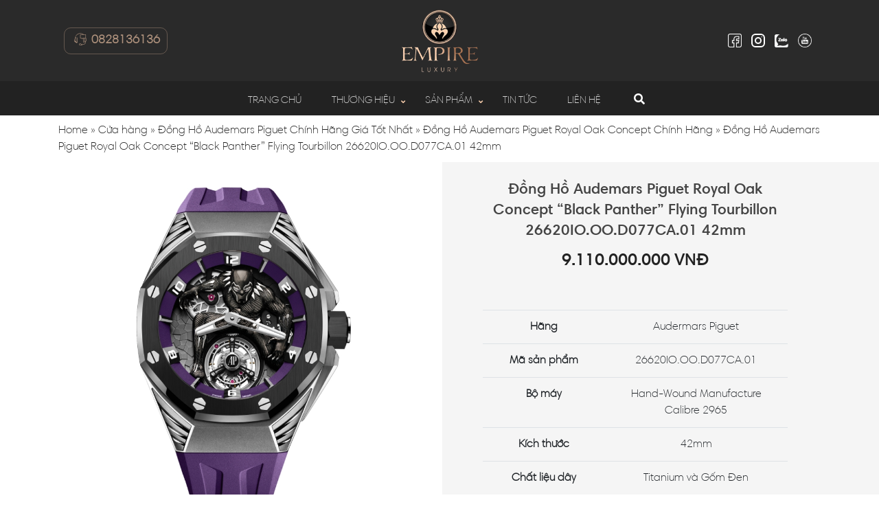

--- FILE ---
content_type: text/html; charset=UTF-8
request_url: https://empireluxury.vn/san-pham/dong-ho-audemars-piguet-royal-oak-concept-black-panther-flying-tourbillon-26620io-oo-d077ca-01/
body_size: 20482
content:
<!DOCTYPE html>
<html lang="vi">
<head>
  <meta charset="UTF-8">
  <meta http-equiv="X-UA-Compatible" content="IE=edge">
  <meta name="viewport" content="width=device-width, initial-scale=1">
  <link rel="profile" href="http://gmpg.org/xfn/11">
  <!--[if lt IE 9]>
    <script src="https://oss.maxcdn.com/html5shiv/3.7.3/html5shiv.min.js"></script>
    <script src="https://oss.maxcdn.com/respond/1.4.2/respond.min.js"></script>
  <![endif]-->
  <script>(function(html){html.className = html.className.replace(/\bno-js\b/,'js')})(document.documentElement);</script>
<meta name='robots' content='max-image-preview:large, index, follow, max-snippet:-1, max-video-preview:-1' />

	<!-- This site is optimized with the Yoast SEO Premium plugin v15.9.1 - https://yoast.com/wordpress/plugins/seo/ -->
	<title>Đồng Hồ Audemars Piguet Royal Oak Concept &quot;Black Panther&quot; Flying Tourbillon 26620IO.OO.D077CA.01 42mm</title>
	<meta name="description" content="Đồng hồ Audemars Piguet Royal Oak Concept &quot;Black Panther&quot; Flying Tourbillon 26620IO.OO.D077CA.01 hiện đang có mặt tại Empire Luxury với mức giá không thể tốt hơn. Tìm hiểu ngay!" />
	<link rel="canonical" href="https://empireluxury.vn/san-pham/dong-ho-audemars-piguet-royal-oak-concept-black-panther-flying-tourbillon-26620io-oo-d077ca-01/" />
	<meta property="og:locale" content="vi_VN" />
	<meta property="og:type" content="article" />
	<meta property="og:title" content="Đồng Hồ Audemars Piguet Royal Oak Concept &quot;Black Panther&quot; Flying Tourbillon 26620IO.OO.D077CA.01 42mm" />
	<meta property="og:description" content="Đồng hồ Audemars Piguet Royal Oak Concept &quot;Black Panther&quot; Flying Tourbillon 26620IO.OO.D077CA.01 hiện đang có mặt tại Empire Luxury với mức giá không thể tốt hơn. Tìm hiểu ngay!" />
	<meta property="og:url" content="https://empireluxury.vn/san-pham/dong-ho-audemars-piguet-royal-oak-concept-black-panther-flying-tourbillon-26620io-oo-d077ca-01/" />
	<meta property="og:site_name" content="Empire Luxury" />
	<meta property="article:publisher" content="https://www.facebook.com/Empireluxuryvn" />
	<meta property="article:modified_time" content="2023-11-30T09:28:51+00:00" />
	<meta property="og:image" content="https://empireluxury.vn/wp-content/uploads/2022/04/dong-ho-audemars-piguet-royal-oak-concept-black-panther-flying-tourbillon-26620io-oo-d077ca-01-4.jpg" />
	<meta property="og:image:width" content="900" />
	<meta property="og:image:height" content="900" />
	<meta name="twitter:card" content="summary_large_image" />
	<meta name="twitter:site" content="@EmpireLuxury3" />
	<script type="application/ld+json" class="yoast-schema-graph">{"@context":"https://schema.org","@graph":[{"@type":"WebSite","@id":"https://empireluxury.vn/#website","url":"https://empireluxury.vn/","name":"Empire Luxury","description":"\u0110\u1ed3ng H\u1ed3 Cao C\u1ea5p Ch\u00ednh H\u00e3ng","potentialAction":[{"@type":"SearchAction","target":"https://empireluxury.vn/?s={search_term_string}","query-input":"required name=search_term_string"}],"inLanguage":"vi"},{"@type":"ImageObject","@id":"https://empireluxury.vn/san-pham/dong-ho-audemars-piguet-royal-oak-concept-black-panther-flying-tourbillon-26620io-oo-d077ca-01/#primaryimage","inLanguage":"vi","url":"https://empireluxury.vn/wp-content/uploads/2022/04/dong-ho-audemars-piguet-royal-oak-concept-black-panther-flying-tourbillon-26620io-oo-d077ca-01-4.jpg","width":900,"height":900,"caption":"\u0110\u1ed3ng H\u1ed3 Audemars Piguet Royal Oak Concept \"Black Panther\" Flying Tourbillon 26620IO.OO.D077CA.01 42mm"},{"@type":"WebPage","@id":"https://empireluxury.vn/san-pham/dong-ho-audemars-piguet-royal-oak-concept-black-panther-flying-tourbillon-26620io-oo-d077ca-01/#webpage","url":"https://empireluxury.vn/san-pham/dong-ho-audemars-piguet-royal-oak-concept-black-panther-flying-tourbillon-26620io-oo-d077ca-01/","name":"\u0110\u1ed3ng H\u1ed3 Audemars Piguet Royal Oak Concept \"Black Panther\" Flying Tourbillon 26620IO.OO.D077CA.01 42mm","isPartOf":{"@id":"https://empireluxury.vn/#website"},"primaryImageOfPage":{"@id":"https://empireluxury.vn/san-pham/dong-ho-audemars-piguet-royal-oak-concept-black-panther-flying-tourbillon-26620io-oo-d077ca-01/#primaryimage"},"datePublished":"2022-04-14T01:18:27+00:00","dateModified":"2023-11-30T09:28:51+00:00","description":"\u0110\u1ed3ng h\u1ed3 Audemars Piguet Royal Oak Concept \"Black Panther\" Flying Tourbillon 26620IO.OO.D077CA.01 hi\u1ec7n \u0111ang c\u00f3 m\u1eb7t t\u1ea1i Empire Luxury v\u1edbi m\u1ee9c gi\u00e1 kh\u00f4ng th\u1ec3 t\u1ed1t h\u01a1n. T\u00ecm hi\u1ec3u ngay!","breadcrumb":{"@id":"https://empireluxury.vn/san-pham/dong-ho-audemars-piguet-royal-oak-concept-black-panther-flying-tourbillon-26620io-oo-d077ca-01/#breadcrumb"},"inLanguage":"vi","potentialAction":[{"@type":"ReadAction","target":["https://empireluxury.vn/san-pham/dong-ho-audemars-piguet-royal-oak-concept-black-panther-flying-tourbillon-26620io-oo-d077ca-01/"]}]},{"@type":"BreadcrumbList","@id":"https://empireluxury.vn/san-pham/dong-ho-audemars-piguet-royal-oak-concept-black-panther-flying-tourbillon-26620io-oo-d077ca-01/#breadcrumb","itemListElement":[{"@type":"ListItem","position":1,"item":{"@type":"WebPage","@id":"https://empireluxury.vn/","url":"https://empireluxury.vn/","name":"Home"}},{"@type":"ListItem","position":2,"item":{"@type":"WebPage","@id":"https://empireluxury.vn/cua-hang/","url":"https://empireluxury.vn/cua-hang/","name":"C\u1eeda h\u00e0ng"}},{"@type":"ListItem","position":3,"item":{"@type":"WebPage","@id":"https://empireluxury.vn/thuong-hieu/dong-ho-audemars-piguet/","url":"https://empireluxury.vn/thuong-hieu/dong-ho-audemars-piguet/","name":"\u0110\u1ed3ng H\u1ed3 Audemars Piguet Ch\u00ednh H\u00e3ng Gi\u00e1 T\u1ed1t Nh\u1ea5t"}},{"@type":"ListItem","position":4,"item":{"@type":"WebPage","@id":"https://empireluxury.vn/thuong-hieu/dong-ho-audemars-piguet-royal-oak-concept/","url":"https://empireluxury.vn/thuong-hieu/dong-ho-audemars-piguet-royal-oak-concept/","name":"\u0110\u1ed3ng H\u1ed3 Audemars Piguet Royal Oak Concept Ch\u00ednh H\u00e3ng"}},{"@type":"ListItem","position":5,"item":{"@type":"WebPage","@id":"https://empireluxury.vn/san-pham/dong-ho-audemars-piguet-royal-oak-concept-black-panther-flying-tourbillon-26620io-oo-d077ca-01/","url":"https://empireluxury.vn/san-pham/dong-ho-audemars-piguet-royal-oak-concept-black-panther-flying-tourbillon-26620io-oo-d077ca-01/","name":"\u0110\u1ed3ng H\u1ed3 Audemars Piguet Royal Oak Concept &#8220;Black Panther&#8221; Flying Tourbillon 26620IO.OO.D077CA.01 42mm"}}]}]}</script>
	<!-- / Yoast SEO Premium plugin. -->


<link rel="alternate" type="application/rss+xml" title="Dòng thông tin Empire Luxury &raquo;" href="https://empireluxury.vn/feed/" />
<link rel="alternate" type="application/rss+xml" title="Dòng phản hồi Empire Luxury &raquo;" href="https://empireluxury.vn/comments/feed/" />
<script type="text/javascript">
window._wpemojiSettings = {"baseUrl":"https:\/\/s.w.org\/images\/core\/emoji\/14.0.0\/72x72\/","ext":".png","svgUrl":"https:\/\/s.w.org\/images\/core\/emoji\/14.0.0\/svg\/","svgExt":".svg","source":{"concatemoji":"https:\/\/empireluxury.vn\/wp-includes\/js\/wp-emoji-release.min.js?ver=6.3.7"}};
/*! This file is auto-generated */
!function(i,n){var o,s,e;function c(e){try{var t={supportTests:e,timestamp:(new Date).valueOf()};sessionStorage.setItem(o,JSON.stringify(t))}catch(e){}}function p(e,t,n){e.clearRect(0,0,e.canvas.width,e.canvas.height),e.fillText(t,0,0);var t=new Uint32Array(e.getImageData(0,0,e.canvas.width,e.canvas.height).data),r=(e.clearRect(0,0,e.canvas.width,e.canvas.height),e.fillText(n,0,0),new Uint32Array(e.getImageData(0,0,e.canvas.width,e.canvas.height).data));return t.every(function(e,t){return e===r[t]})}function u(e,t,n){switch(t){case"flag":return n(e,"\ud83c\udff3\ufe0f\u200d\u26a7\ufe0f","\ud83c\udff3\ufe0f\u200b\u26a7\ufe0f")?!1:!n(e,"\ud83c\uddfa\ud83c\uddf3","\ud83c\uddfa\u200b\ud83c\uddf3")&&!n(e,"\ud83c\udff4\udb40\udc67\udb40\udc62\udb40\udc65\udb40\udc6e\udb40\udc67\udb40\udc7f","\ud83c\udff4\u200b\udb40\udc67\u200b\udb40\udc62\u200b\udb40\udc65\u200b\udb40\udc6e\u200b\udb40\udc67\u200b\udb40\udc7f");case"emoji":return!n(e,"\ud83e\udef1\ud83c\udffb\u200d\ud83e\udef2\ud83c\udfff","\ud83e\udef1\ud83c\udffb\u200b\ud83e\udef2\ud83c\udfff")}return!1}function f(e,t,n){var r="undefined"!=typeof WorkerGlobalScope&&self instanceof WorkerGlobalScope?new OffscreenCanvas(300,150):i.createElement("canvas"),a=r.getContext("2d",{willReadFrequently:!0}),o=(a.textBaseline="top",a.font="600 32px Arial",{});return e.forEach(function(e){o[e]=t(a,e,n)}),o}function t(e){var t=i.createElement("script");t.src=e,t.defer=!0,i.head.appendChild(t)}"undefined"!=typeof Promise&&(o="wpEmojiSettingsSupports",s=["flag","emoji"],n.supports={everything:!0,everythingExceptFlag:!0},e=new Promise(function(e){i.addEventListener("DOMContentLoaded",e,{once:!0})}),new Promise(function(t){var n=function(){try{var e=JSON.parse(sessionStorage.getItem(o));if("object"==typeof e&&"number"==typeof e.timestamp&&(new Date).valueOf()<e.timestamp+604800&&"object"==typeof e.supportTests)return e.supportTests}catch(e){}return null}();if(!n){if("undefined"!=typeof Worker&&"undefined"!=typeof OffscreenCanvas&&"undefined"!=typeof URL&&URL.createObjectURL&&"undefined"!=typeof Blob)try{var e="postMessage("+f.toString()+"("+[JSON.stringify(s),u.toString(),p.toString()].join(",")+"));",r=new Blob([e],{type:"text/javascript"}),a=new Worker(URL.createObjectURL(r),{name:"wpTestEmojiSupports"});return void(a.onmessage=function(e){c(n=e.data),a.terminate(),t(n)})}catch(e){}c(n=f(s,u,p))}t(n)}).then(function(e){for(var t in e)n.supports[t]=e[t],n.supports.everything=n.supports.everything&&n.supports[t],"flag"!==t&&(n.supports.everythingExceptFlag=n.supports.everythingExceptFlag&&n.supports[t]);n.supports.everythingExceptFlag=n.supports.everythingExceptFlag&&!n.supports.flag,n.DOMReady=!1,n.readyCallback=function(){n.DOMReady=!0}}).then(function(){return e}).then(function(){var e;n.supports.everything||(n.readyCallback(),(e=n.source||{}).concatemoji?t(e.concatemoji):e.wpemoji&&e.twemoji&&(t(e.twemoji),t(e.wpemoji)))}))}((window,document),window._wpemojiSettings);
</script>
<style type="text/css">
img.wp-smiley,
img.emoji {
	display: inline !important;
	border: none !important;
	box-shadow: none !important;
	height: 1em !important;
	width: 1em !important;
	margin: 0 0.07em !important;
	vertical-align: -0.1em !important;
	background: none !important;
	padding: 0 !important;
}
</style>
	<link rel='stylesheet' id='wp-block-library-css' href='https://empireluxury.vn/wp-includes/css/dist/block-library/style.min.css?ver=6.3.7' type='text/css' media='all' />
<style id='classic-theme-styles-inline-css' type='text/css'>
/*! This file is auto-generated */
.wp-block-button__link{color:#fff;background-color:#32373c;border-radius:9999px;box-shadow:none;text-decoration:none;padding:calc(.667em + 2px) calc(1.333em + 2px);font-size:1.125em}.wp-block-file__button{background:#32373c;color:#fff;text-decoration:none}
</style>
<style id='global-styles-inline-css' type='text/css'>
body{--wp--preset--color--black: #000000;--wp--preset--color--cyan-bluish-gray: #abb8c3;--wp--preset--color--white: #ffffff;--wp--preset--color--pale-pink: #f78da7;--wp--preset--color--vivid-red: #cf2e2e;--wp--preset--color--luminous-vivid-orange: #ff6900;--wp--preset--color--luminous-vivid-amber: #fcb900;--wp--preset--color--light-green-cyan: #7bdcb5;--wp--preset--color--vivid-green-cyan: #00d084;--wp--preset--color--pale-cyan-blue: #8ed1fc;--wp--preset--color--vivid-cyan-blue: #0693e3;--wp--preset--color--vivid-purple: #9b51e0;--wp--preset--gradient--vivid-cyan-blue-to-vivid-purple: linear-gradient(135deg,rgba(6,147,227,1) 0%,rgb(155,81,224) 100%);--wp--preset--gradient--light-green-cyan-to-vivid-green-cyan: linear-gradient(135deg,rgb(122,220,180) 0%,rgb(0,208,130) 100%);--wp--preset--gradient--luminous-vivid-amber-to-luminous-vivid-orange: linear-gradient(135deg,rgba(252,185,0,1) 0%,rgba(255,105,0,1) 100%);--wp--preset--gradient--luminous-vivid-orange-to-vivid-red: linear-gradient(135deg,rgba(255,105,0,1) 0%,rgb(207,46,46) 100%);--wp--preset--gradient--very-light-gray-to-cyan-bluish-gray: linear-gradient(135deg,rgb(238,238,238) 0%,rgb(169,184,195) 100%);--wp--preset--gradient--cool-to-warm-spectrum: linear-gradient(135deg,rgb(74,234,220) 0%,rgb(151,120,209) 20%,rgb(207,42,186) 40%,rgb(238,44,130) 60%,rgb(251,105,98) 80%,rgb(254,248,76) 100%);--wp--preset--gradient--blush-light-purple: linear-gradient(135deg,rgb(255,206,236) 0%,rgb(152,150,240) 100%);--wp--preset--gradient--blush-bordeaux: linear-gradient(135deg,rgb(254,205,165) 0%,rgb(254,45,45) 50%,rgb(107,0,62) 100%);--wp--preset--gradient--luminous-dusk: linear-gradient(135deg,rgb(255,203,112) 0%,rgb(199,81,192) 50%,rgb(65,88,208) 100%);--wp--preset--gradient--pale-ocean: linear-gradient(135deg,rgb(255,245,203) 0%,rgb(182,227,212) 50%,rgb(51,167,181) 100%);--wp--preset--gradient--electric-grass: linear-gradient(135deg,rgb(202,248,128) 0%,rgb(113,206,126) 100%);--wp--preset--gradient--midnight: linear-gradient(135deg,rgb(2,3,129) 0%,rgb(40,116,252) 100%);--wp--preset--font-size--small: 13px;--wp--preset--font-size--medium: 20px;--wp--preset--font-size--large: 36px;--wp--preset--font-size--x-large: 42px;--wp--preset--spacing--20: 0.44rem;--wp--preset--spacing--30: 0.67rem;--wp--preset--spacing--40: 1rem;--wp--preset--spacing--50: 1.5rem;--wp--preset--spacing--60: 2.25rem;--wp--preset--spacing--70: 3.38rem;--wp--preset--spacing--80: 5.06rem;--wp--preset--shadow--natural: 6px 6px 9px rgba(0, 0, 0, 0.2);--wp--preset--shadow--deep: 12px 12px 50px rgba(0, 0, 0, 0.4);--wp--preset--shadow--sharp: 6px 6px 0px rgba(0, 0, 0, 0.2);--wp--preset--shadow--outlined: 6px 6px 0px -3px rgba(255, 255, 255, 1), 6px 6px rgba(0, 0, 0, 1);--wp--preset--shadow--crisp: 6px 6px 0px rgba(0, 0, 0, 1);}:where(.is-layout-flex){gap: 0.5em;}:where(.is-layout-grid){gap: 0.5em;}body .is-layout-flow > .alignleft{float: left;margin-inline-start: 0;margin-inline-end: 2em;}body .is-layout-flow > .alignright{float: right;margin-inline-start: 2em;margin-inline-end: 0;}body .is-layout-flow > .aligncenter{margin-left: auto !important;margin-right: auto !important;}body .is-layout-constrained > .alignleft{float: left;margin-inline-start: 0;margin-inline-end: 2em;}body .is-layout-constrained > .alignright{float: right;margin-inline-start: 2em;margin-inline-end: 0;}body .is-layout-constrained > .aligncenter{margin-left: auto !important;margin-right: auto !important;}body .is-layout-constrained > :where(:not(.alignleft):not(.alignright):not(.alignfull)){max-width: var(--wp--style--global--content-size);margin-left: auto !important;margin-right: auto !important;}body .is-layout-constrained > .alignwide{max-width: var(--wp--style--global--wide-size);}body .is-layout-flex{display: flex;}body .is-layout-flex{flex-wrap: wrap;align-items: center;}body .is-layout-flex > *{margin: 0;}body .is-layout-grid{display: grid;}body .is-layout-grid > *{margin: 0;}:where(.wp-block-columns.is-layout-flex){gap: 2em;}:where(.wp-block-columns.is-layout-grid){gap: 2em;}:where(.wp-block-post-template.is-layout-flex){gap: 1.25em;}:where(.wp-block-post-template.is-layout-grid){gap: 1.25em;}.has-black-color{color: var(--wp--preset--color--black) !important;}.has-cyan-bluish-gray-color{color: var(--wp--preset--color--cyan-bluish-gray) !important;}.has-white-color{color: var(--wp--preset--color--white) !important;}.has-pale-pink-color{color: var(--wp--preset--color--pale-pink) !important;}.has-vivid-red-color{color: var(--wp--preset--color--vivid-red) !important;}.has-luminous-vivid-orange-color{color: var(--wp--preset--color--luminous-vivid-orange) !important;}.has-luminous-vivid-amber-color{color: var(--wp--preset--color--luminous-vivid-amber) !important;}.has-light-green-cyan-color{color: var(--wp--preset--color--light-green-cyan) !important;}.has-vivid-green-cyan-color{color: var(--wp--preset--color--vivid-green-cyan) !important;}.has-pale-cyan-blue-color{color: var(--wp--preset--color--pale-cyan-blue) !important;}.has-vivid-cyan-blue-color{color: var(--wp--preset--color--vivid-cyan-blue) !important;}.has-vivid-purple-color{color: var(--wp--preset--color--vivid-purple) !important;}.has-black-background-color{background-color: var(--wp--preset--color--black) !important;}.has-cyan-bluish-gray-background-color{background-color: var(--wp--preset--color--cyan-bluish-gray) !important;}.has-white-background-color{background-color: var(--wp--preset--color--white) !important;}.has-pale-pink-background-color{background-color: var(--wp--preset--color--pale-pink) !important;}.has-vivid-red-background-color{background-color: var(--wp--preset--color--vivid-red) !important;}.has-luminous-vivid-orange-background-color{background-color: var(--wp--preset--color--luminous-vivid-orange) !important;}.has-luminous-vivid-amber-background-color{background-color: var(--wp--preset--color--luminous-vivid-amber) !important;}.has-light-green-cyan-background-color{background-color: var(--wp--preset--color--light-green-cyan) !important;}.has-vivid-green-cyan-background-color{background-color: var(--wp--preset--color--vivid-green-cyan) !important;}.has-pale-cyan-blue-background-color{background-color: var(--wp--preset--color--pale-cyan-blue) !important;}.has-vivid-cyan-blue-background-color{background-color: var(--wp--preset--color--vivid-cyan-blue) !important;}.has-vivid-purple-background-color{background-color: var(--wp--preset--color--vivid-purple) !important;}.has-black-border-color{border-color: var(--wp--preset--color--black) !important;}.has-cyan-bluish-gray-border-color{border-color: var(--wp--preset--color--cyan-bluish-gray) !important;}.has-white-border-color{border-color: var(--wp--preset--color--white) !important;}.has-pale-pink-border-color{border-color: var(--wp--preset--color--pale-pink) !important;}.has-vivid-red-border-color{border-color: var(--wp--preset--color--vivid-red) !important;}.has-luminous-vivid-orange-border-color{border-color: var(--wp--preset--color--luminous-vivid-orange) !important;}.has-luminous-vivid-amber-border-color{border-color: var(--wp--preset--color--luminous-vivid-amber) !important;}.has-light-green-cyan-border-color{border-color: var(--wp--preset--color--light-green-cyan) !important;}.has-vivid-green-cyan-border-color{border-color: var(--wp--preset--color--vivid-green-cyan) !important;}.has-pale-cyan-blue-border-color{border-color: var(--wp--preset--color--pale-cyan-blue) !important;}.has-vivid-cyan-blue-border-color{border-color: var(--wp--preset--color--vivid-cyan-blue) !important;}.has-vivid-purple-border-color{border-color: var(--wp--preset--color--vivid-purple) !important;}.has-vivid-cyan-blue-to-vivid-purple-gradient-background{background: var(--wp--preset--gradient--vivid-cyan-blue-to-vivid-purple) !important;}.has-light-green-cyan-to-vivid-green-cyan-gradient-background{background: var(--wp--preset--gradient--light-green-cyan-to-vivid-green-cyan) !important;}.has-luminous-vivid-amber-to-luminous-vivid-orange-gradient-background{background: var(--wp--preset--gradient--luminous-vivid-amber-to-luminous-vivid-orange) !important;}.has-luminous-vivid-orange-to-vivid-red-gradient-background{background: var(--wp--preset--gradient--luminous-vivid-orange-to-vivid-red) !important;}.has-very-light-gray-to-cyan-bluish-gray-gradient-background{background: var(--wp--preset--gradient--very-light-gray-to-cyan-bluish-gray) !important;}.has-cool-to-warm-spectrum-gradient-background{background: var(--wp--preset--gradient--cool-to-warm-spectrum) !important;}.has-blush-light-purple-gradient-background{background: var(--wp--preset--gradient--blush-light-purple) !important;}.has-blush-bordeaux-gradient-background{background: var(--wp--preset--gradient--blush-bordeaux) !important;}.has-luminous-dusk-gradient-background{background: var(--wp--preset--gradient--luminous-dusk) !important;}.has-pale-ocean-gradient-background{background: var(--wp--preset--gradient--pale-ocean) !important;}.has-electric-grass-gradient-background{background: var(--wp--preset--gradient--electric-grass) !important;}.has-midnight-gradient-background{background: var(--wp--preset--gradient--midnight) !important;}.has-small-font-size{font-size: var(--wp--preset--font-size--small) !important;}.has-medium-font-size{font-size: var(--wp--preset--font-size--medium) !important;}.has-large-font-size{font-size: var(--wp--preset--font-size--large) !important;}.has-x-large-font-size{font-size: var(--wp--preset--font-size--x-large) !important;}
.wp-block-navigation a:where(:not(.wp-element-button)){color: inherit;}
:where(.wp-block-post-template.is-layout-flex){gap: 1.25em;}:where(.wp-block-post-template.is-layout-grid){gap: 1.25em;}
:where(.wp-block-columns.is-layout-flex){gap: 2em;}:where(.wp-block-columns.is-layout-grid){gap: 2em;}
.wp-block-pullquote{font-size: 1.5em;line-height: 1.6;}
</style>
<link rel='stylesheet' id='contact-form-7-css' href='https://empireluxury.vn/wp-content/plugins/contact-form-7/includes/css/styles.css?ver=5.8.2' type='text/css' media='all' />
<link rel='stylesheet' id='woocommerce-layout-css' href='https://empireluxury.vn/wp-content/plugins/woocommerce/assets/css/woocommerce-layout.css?ver=8.2.4' type='text/css' media='all' />
<link rel='stylesheet' id='woocommerce-smallscreen-css' href='https://empireluxury.vn/wp-content/plugins/woocommerce/assets/css/woocommerce-smallscreen.css?ver=8.2.4' type='text/css' media='only screen and (max-width: 768px)' />
<link rel='stylesheet' id='woocommerce-general-css' href='https://empireluxury.vn/wp-content/plugins/woocommerce/assets/css/woocommerce.css?ver=8.2.4' type='text/css' media='all' />
<style id='woocommerce-inline-inline-css' type='text/css'>
.woocommerce form .form-row .required { visibility: visible; }
</style>
<link rel='stylesheet' id='dgwt-wcas-style-css' href='https://empireluxury.vn/wp-content/plugins/ajax-search-for-woocommerce/assets/css/style.min.css?ver=1.30.0' type='text/css' media='all' />
<link rel='stylesheet' id='solid-css' href='https://empireluxury.vn/wp-content/themes/pharmacy/libs/font-awesome/css/solid.css?ver=6.3.7' type='text/css' media='all' />
<link rel='stylesheet' id='regular-css' href='https://empireluxury.vn/wp-content/themes/pharmacy/libs/font-awesome/css/regular.css?ver=6.3.7' type='text/css' media='all' />
<link rel='stylesheet' id='brands-css' href='https://empireluxury.vn/wp-content/themes/pharmacy/libs/font-awesome/css/brands.css?ver=6.3.7' type='text/css' media='all' />
<link rel='stylesheet' id='font-awesome-css' href='https://empireluxury.vn/wp-content/themes/pharmacy/libs/font-awesome/css/fontawesome.css?ver=6.3.7' type='text/css' media='all' />
<link rel='stylesheet' id='animate-css' href='https://empireluxury.vn/wp-content/themes/pharmacy/libs/owlcarousel/animate.css?ver=6.3.7' type='text/css' media='all' />
<link rel='stylesheet' id='bootstrap-css' href='https://empireluxury.vn/wp-content/themes/pharmacy/libs/bootstrap/css/bootstrap.min.css?ver=6.3.7' type='text/css' media='all' />
<link rel='stylesheet' id='owl-carousel-css' href='https://empireluxury.vn/wp-content/themes/pharmacy/libs/owlcarousel/owl.carousel.min.css?ver=6.3.7' type='text/css' media='all' />
<link rel='stylesheet' id='owl-carousel-theme-css' href='https://empireluxury.vn/wp-content/themes/pharmacy/libs/owlcarousel/owl.theme.default.min.css?ver=6.3.7' type='text/css' media='all' />
<link rel='stylesheet' id='fancybox-css' href='https://empireluxury.vn/wp-content/themes/pharmacy/libs/fancybox/fancybox.css?ver=6.3.7' type='text/css' media='all' />
<link rel='stylesheet' id='sweetalert2-css' href='https://empireluxury.vn/wp-content/themes/pharmacy/libs/sweetalert2/sweetalert2.min.css?ver=6.3.7' type='text/css' media='all' />
<link rel='stylesheet' id='editor-css' href='https://empireluxury.vn/wp-content/themes/pharmacy/assets/css/editor-style.css?ver=6.3.7' type='text/css' media='all' />
<link rel='stylesheet' id='fontello-css' href='https://empireluxury.vn/wp-content/themes/pharmacy/libs/fontello/style.css?ver=6.3.7' type='text/css' media='all' />
<link rel='stylesheet' id='kenit-style-css' href='https://empireluxury.vn/wp-content/themes/pharmacy/style.css?ver=6.3.7' type='text/css' media='all' />
<script type='text/javascript' src='https://empireluxury.vn/wp-content/themes/pharmacy/assets/js/jquery1.12.4.min.js?ver=6.3.7' id='jquery-js'></script>
<script type='text/javascript' id='my_loadmore-js-extra'>
/* <![CDATA[ */
var misha_loadmore_params = {"ajaxurl":"https:\/\/empireluxury.vn\/wp-admin\/admin-ajax.php","posts":"{\"page\":0,\"product\":\"dong-ho-audemars-piguet-royal-oak-concept-black-panther-flying-tourbillon-26620io-oo-d077ca-01\",\"post_type\":\"product\",\"name\":\"dong-ho-audemars-piguet-royal-oak-concept-black-panther-flying-tourbillon-26620io-oo-d077ca-01\",\"error\":\"\",\"m\":\"\",\"p\":0,\"post_parent\":\"\",\"subpost\":\"\",\"subpost_id\":\"\",\"attachment\":\"\",\"attachment_id\":0,\"pagename\":\"\",\"page_id\":0,\"second\":\"\",\"minute\":\"\",\"hour\":\"\",\"day\":0,\"monthnum\":0,\"year\":0,\"w\":0,\"category_name\":\"\",\"tag\":\"\",\"cat\":\"\",\"tag_id\":\"\",\"author\":\"\",\"author_name\":\"\",\"feed\":\"\",\"tb\":\"\",\"paged\":0,\"meta_key\":\"\",\"meta_value\":\"\",\"preview\":\"\",\"s\":\"\",\"sentence\":\"\",\"title\":\"\",\"fields\":\"\",\"menu_order\":\"\",\"embed\":\"\",\"category__in\":[],\"category__not_in\":[],\"category__and\":[],\"post__in\":[],\"post__not_in\":[],\"post_name__in\":[],\"tag__in\":[],\"tag__not_in\":[],\"tag__and\":[],\"tag_slug__in\":[],\"tag_slug__and\":[],\"post_parent__in\":[],\"post_parent__not_in\":[],\"author__in\":[],\"author__not_in\":[],\"search_columns\":[],\"ignore_sticky_posts\":false,\"suppress_filters\":false,\"cache_results\":true,\"update_post_term_cache\":true,\"update_menu_item_cache\":false,\"lazy_load_term_meta\":true,\"update_post_meta_cache\":true,\"posts_per_page\":4,\"nopaging\":false,\"comments_per_page\":\"50\",\"no_found_rows\":false,\"order\":\"DESC\"}","current_page":"1","max_page":"0"};
/* ]]> */
</script>
<script type='text/javascript' src='https://empireluxury.vn/wp-content/themes/pharmacy/assets/js/myloadmore.js?ver=6.3.7' id='my_loadmore-js'></script>
<link rel="https://api.w.org/" href="https://empireluxury.vn/wp-json/" /><link rel="alternate" type="application/json" href="https://empireluxury.vn/wp-json/wp/v2/product/2159" /><link rel="EditURI" type="application/rsd+xml" title="RSD" href="https://empireluxury.vn/xmlrpc.php?rsd" />

<link rel='shortlink' href='https://empireluxury.vn/?p=2159' />
<link rel="alternate" type="application/json+oembed" href="https://empireluxury.vn/wp-json/oembed/1.0/embed?url=https%3A%2F%2Fempireluxury.vn%2Fsan-pham%2Fdong-ho-audemars-piguet-royal-oak-concept-black-panther-flying-tourbillon-26620io-oo-d077ca-01%2F" />
<link rel="alternate" type="text/xml+oembed" href="https://empireluxury.vn/wp-json/oembed/1.0/embed?url=https%3A%2F%2Fempireluxury.vn%2Fsan-pham%2Fdong-ho-audemars-piguet-royal-oak-concept-black-panther-flying-tourbillon-26620io-oo-d077ca-01%2F&#038;format=xml" />
<!-- Google Tag Manager -->
<script>(function(w,d,s,l,i){w[l]=w[l]||[];w[l].push({'gtm.start':
new Date().getTime(),event:'gtm.js'});var f=d.getElementsByTagName(s)[0],
j=d.createElement(s),dl=l!='dataLayer'?'&l='+l:'';j.async=true;j.src=
'https://www.googletagmanager.com/gtm.js?id='+i+dl;f.parentNode.insertBefore(j,f);
})(window,document,'script','dataLayer','GTM-KDX8CZ74');</script>
<!-- End Google Tag Manager -->		<style>
			.dgwt-wcas-ico-magnifier,.dgwt-wcas-ico-magnifier-handler{max-width:20px}.dgwt-wcas-search-wrapp{max-width:600px}		</style>
		<!-- Google site verification - Google for WooCommerce -->
<meta name="google-site-verification" content="tud8BCZejOroo2RRdTAX6Qcl0YaKPnlSO4bO2nfXA78" />
    
	<noscript><style>.woocommerce-product-gallery{ opacity: 1 !important; }</style></noscript>
	<link rel="icon" href="https://empireluxury.vn/wp-content/uploads/2022/06/cropped-favicon-32x32.png" sizes="32x32" />
<link rel="icon" href="https://empireluxury.vn/wp-content/uploads/2022/06/cropped-favicon-192x192.png" sizes="192x192" />
<link rel="apple-touch-icon" href="https://empireluxury.vn/wp-content/uploads/2022/06/cropped-favicon-180x180.png" />
<meta name="msapplication-TileImage" content="https://empireluxury.vn/wp-content/uploads/2022/06/cropped-favicon-270x270.png" />

		<!-- Global site tag (gtag.js) - Google Ads: AW-10850903654 - Google for WooCommerce -->
		<script async src="https://www.googletagmanager.com/gtag/js?id=AW-10850903654"></script>
		<script>
			window.dataLayer = window.dataLayer || [];
			function gtag() { dataLayer.push(arguments); }
			gtag( 'consent', 'default', {
				analytics_storage: 'denied',
				ad_storage: 'denied',
				ad_user_data: 'denied',
				ad_personalization: 'denied',
				region: ['AT', 'BE', 'BG', 'HR', 'CY', 'CZ', 'DK', 'EE', 'FI', 'FR', 'DE', 'GR', 'HU', 'IS', 'IE', 'IT', 'LV', 'LI', 'LT', 'LU', 'MT', 'NL', 'NO', 'PL', 'PT', 'RO', 'SK', 'SI', 'ES', 'SE', 'GB', 'CH'],
				wait_for_update: 500,
			} );
			gtag('js', new Date());
			gtag('set', 'developer_id.dOGY3NW', true);
			gtag("config", "AW-10850903654", { "groups": "GLA", "send_page_view": false });		</script>

		  <!-- Global site tag (gtag.js) - Google Analytics -->
  <script async src="https://www.googletagmanager.com/gtag/js?id=G-EE29GEY6J8"></script>
  <script>
    window.dataLayer = window.dataLayer || [];
    function gtag(){dataLayer.push(arguments);}
    gtag('js', new Date());

    gtag('config', 'G-EE29GEY6J8');
	gtag('config', 'AW-10850903654');
  </script>
</head>
<body class="product-template-default single single-product postid-2159 theme-pharmacy woocommerce woocommerce-page woocommerce-no-js">
<header class="header">
  <div class="relative">
    <div class="container">
      <a class="menu-mobile mobile-btn position-left ml-2 d-block d-md-none">
        <i class="fa fa-bars"></i>
      </a>
      <nav class="nav-mobile menu-responsive bg-wrap">
        <div class="box-shadow text-center pt-2 pb-2">
                      <a href="https://empireluxury.vn" title="Empire Luxury">
            <img src="https://empireluxury.vn/wp-content/uploads/2022/03/logo-empireluxury.png" alt="Empire Luxury" class="img-fluid" width="120">
        </a>
            </div>
        <div class="menu-menu-container"><ul id="accordion-responsive" class="accordion-responsive"><li id="menu-item-9" class="menu-item menu-item-type-custom menu-item-object-custom menu-item-home menu-item-9"><a href="https://empireluxury.vn/">Trang chủ</a></li>
<li id="menu-item-3511" class="menu-item menu-item-type-custom menu-item-object-custom menu-item-has-children menu-item-3511"><a href="https://empireluxury.vn/thuong-hieu">Thương hiệu</a>
<ul class="sub-menu">
	<li id="menu-item-3503" class="menu-item menu-item-type-taxonomy menu-item-object-product_brand menu-item-has-children menu-item-3503"><a href="https://empireluxury.vn/thuong-hieu/dong-ho-rolex/">Rolex</a>
	<ul class="sub-menu">
		<li id="menu-item-3506" class="menu-item menu-item-type-taxonomy menu-item-object-product_brand menu-item-has-children menu-item-3506"><a href="https://empireluxury.vn/thuong-hieu/dong-ho-rolex-datejust/">Rolex Datejust</a>
		<ul class="sub-menu">
			<li id="menu-item-9929" class="menu-item menu-item-type-taxonomy menu-item-object-product_brand menu-item-9929"><a href="https://empireluxury.vn/thuong-hieu/dong-ho-rolex-datejust-31/">Rolex Datejust 31</a></li>
			<li id="menu-item-9940" class="menu-item menu-item-type-taxonomy menu-item-object-product_brand menu-item-9940"><a href="https://empireluxury.vn/thuong-hieu/https-empireluxury-vn-thuong-hieu-dong-ho-rolex-datejust-36/">Rolex Datejust 36</a></li>
			<li id="menu-item-9944" class="menu-item menu-item-type-taxonomy menu-item-object-product_brand menu-item-9944"><a href="https://empireluxury.vn/thuong-hieu/https-empireluxury-vn-thuong-hieu-https-empireluxury-vn-thuong-hieu-dong-ho-rolex-datejust-41/">Rolex Datejust 41</a></li>
		</ul>
</li>
		<li id="menu-item-3507" class="menu-item menu-item-type-taxonomy menu-item-object-product_brand menu-item-has-children menu-item-3507"><a href="https://empireluxury.vn/thuong-hieu/dong-ho-rolex-daydate/">Rolex Day-Date</a>
		<ul class="sub-menu">
			<li id="menu-item-9946" class="menu-item menu-item-type-taxonomy menu-item-object-product_brand menu-item-9946"><a href="https://empireluxury.vn/thuong-hieu/https-empireluxury-vn-thuong-hieu-dong-ho-rolex-daydate-36/">Rolex Day-Date 36</a></li>
			<li id="menu-item-9947" class="menu-item menu-item-type-taxonomy menu-item-object-product_brand menu-item-9947"><a href="https://empireluxury.vn/thuong-hieu/https-empireluxury-vn-thuong-hieu-dong-ho-rolex-daydate-40/">Rolex Day-Date 40</a></li>
		</ul>
</li>
		<li id="menu-item-5583" class="menu-item menu-item-type-taxonomy menu-item-object-product_brand menu-item-5583"><a href="https://empireluxury.vn/thuong-hieu/dong-ho-rolex-submariner/">Rolex Submariner</a></li>
		<li id="menu-item-5584" class="menu-item menu-item-type-taxonomy menu-item-object-product_brand menu-item-5584"><a href="https://empireluxury.vn/thuong-hieu/dong-ho-rolex-gmt-master-ii/">Rolex GMT-Master II</a></li>
		<li id="menu-item-5585" class="menu-item menu-item-type-taxonomy menu-item-object-product_brand menu-item-5585"><a href="https://empireluxury.vn/thuong-hieu/dong-ho-rolex-daytona/">Rolex Cosmograph Daytona</a></li>
		<li id="menu-item-3508" class="menu-item menu-item-type-taxonomy menu-item-object-product_brand menu-item-3508"><a href="https://empireluxury.vn/thuong-hieu/dong-ho-rolex-lady-datejust/">Rolex Lady-Datejust</a></li>
		<li id="menu-item-5582" class="menu-item menu-item-type-taxonomy menu-item-object-product_brand menu-item-5582"><a href="https://empireluxury.vn/thuong-hieu/dong-ho-rolex-yacht-master/">Rolex Yacht-Master</a></li>
	</ul>
</li>
	<li id="menu-item-3491" class="menu-item menu-item-type-taxonomy menu-item-object-product_brand menu-item-has-children menu-item-3491"><a href="https://empireluxury.vn/thuong-hieu/dong-ho-hublot/">Hublot</a>
	<ul class="sub-menu">
		<li id="menu-item-3493" class="menu-item menu-item-type-taxonomy menu-item-object-product_brand menu-item-3493"><a href="https://empireluxury.vn/thuong-hieu/dong-ho-hublot-classic-fusion/">Hublot Classic Fusion</a></li>
		<li id="menu-item-3492" class="menu-item menu-item-type-taxonomy menu-item-object-product_brand menu-item-3492"><a href="https://empireluxury.vn/thuong-hieu/dong-ho-hublot-big-bang/">Hublot Big Bang</a></li>
		<li id="menu-item-3495" class="menu-item menu-item-type-taxonomy menu-item-object-product_brand menu-item-3495"><a href="https://empireluxury.vn/thuong-hieu/dong-ho-hublot-spirit-of-big-bang/">Hublot Spirit Of Big Bang</a></li>
	</ul>
</li>
	<li id="menu-item-3488" class="menu-item menu-item-type-taxonomy menu-item-object-product_brand menu-item-has-children menu-item-3488"><a href="https://empireluxury.vn/thuong-hieu/dong-ho-franck-muller/">Franck Muller</a>
	<ul class="sub-menu">
		<li id="menu-item-8047" class="menu-item menu-item-type-taxonomy menu-item-object-product_brand menu-item-8047"><a href="https://empireluxury.vn/thuong-hieu/dong-ho-franck-muller-v32/">Franck Muller V32</a></li>
		<li id="menu-item-3490" class="menu-item menu-item-type-taxonomy menu-item-object-product_brand menu-item-3490"><a href="https://empireluxury.vn/thuong-hieu/dong-ho-franck-muller-v41/">Franck Muller V41</a></li>
	</ul>
</li>
	<li id="menu-item-3502" class="menu-item menu-item-type-taxonomy menu-item-object-product_brand menu-item-3502"><a href="https://empireluxury.vn/thuong-hieu/dong-ho-richard-mille/">Richard Mille</a></li>
	<li id="menu-item-3496" class="menu-item menu-item-type-taxonomy menu-item-object-product_brand menu-item-has-children menu-item-3496"><a href="https://empireluxury.vn/thuong-hieu/dong-ho-patek-philippe/">Patek Philippe</a>
	<ul class="sub-menu">
		<li id="menu-item-3497" class="menu-item menu-item-type-taxonomy menu-item-object-product_brand menu-item-3497"><a href="https://empireluxury.vn/thuong-hieu/dong-ho-patek-philippe-aquanaut/">Patek Philippe Aquanaut</a></li>
		<li id="menu-item-3499" class="menu-item menu-item-type-taxonomy menu-item-object-product_brand menu-item-3499"><a href="https://empireluxury.vn/thuong-hieu/dong-ho-patek-philippe-nautilus/">Patek Philippe Nautilus</a></li>
		<li id="menu-item-3498" class="menu-item menu-item-type-taxonomy menu-item-object-product_brand menu-item-3498"><a href="https://empireluxury.vn/thuong-hieu/dong-ho-patek-philippe-complications/">Patek Philippe Complications</a></li>
		<li id="menu-item-3500" class="menu-item menu-item-type-taxonomy menu-item-object-product_brand menu-item-3500"><a href="https://empireluxury.vn/thuong-hieu/dong-ho-patek-philippe-calatrava/">Patek Philippe Calatrava</a></li>
		<li id="menu-item-3501" class="menu-item menu-item-type-taxonomy menu-item-object-product_brand menu-item-3501"><a href="https://empireluxury.vn/thuong-hieu/dong-ho-patek-philippe-grand-complications/">Patek Philippe Grand Complications</a></li>
	</ul>
</li>
	<li id="menu-item-3483" class="menu-item menu-item-type-taxonomy menu-item-object-product_brand current-product-ancestor current-menu-parent current-product-parent menu-item-has-children menu-item-3483"><a href="https://empireluxury.vn/thuong-hieu/dong-ho-audemars-piguet/">Audemars Piguet</a>
	<ul class="sub-menu">
		<li id="menu-item-3486" class="menu-item menu-item-type-taxonomy menu-item-object-product_brand current-product-ancestor current-menu-parent current-product-parent menu-item-3486"><a href="https://empireluxury.vn/thuong-hieu/dong-ho-audemars-piguet-royal-oak-concept/">Audemars Piguet Royal Oak Concept</a></li>
		<li id="menu-item-3484" class="menu-item menu-item-type-taxonomy menu-item-object-product_brand menu-item-3484"><a href="https://empireluxury.vn/thuong-hieu/dong-ho-audemars-piguet-code-11-59/">Audemars Piguet Code 11.59</a></li>
		<li id="menu-item-3485" class="menu-item menu-item-type-taxonomy menu-item-object-product_brand menu-item-3485"><a href="https://empireluxury.vn/thuong-hieu/dong-ho-audemars-piguet-royal-oak/">Audemars Piguet Royal Oak</a></li>
		<li id="menu-item-3487" class="menu-item menu-item-type-taxonomy menu-item-object-product_brand menu-item-3487"><a href="https://empireluxury.vn/thuong-hieu/dong-ho-audemars-piguet-royal-oak-offshore/">Audemars Piguet Royal Oak Offshore</a></li>
	</ul>
</li>
	<li id="menu-item-12477" class="menu-item menu-item-type-taxonomy menu-item-object-product_brand menu-item-12477"><a href="https://empireluxury.vn/thuong-hieu/dong-ho-cartier/">Cartier</a></li>
	<li id="menu-item-12479" class="menu-item menu-item-type-taxonomy menu-item-object-product_brand menu-item-12479"><a href="https://empireluxury.vn/thuong-hieu/dong-ho-f-p-journe/">F.P.Journe</a></li>
</ul>
</li>
<li id="menu-item-591" class="menu-item menu-item-type-post_type_archive menu-item-object-product menu-item-has-children menu-item-591"><a href="https://empireluxury.vn/cua-hang/">Sản phẩm</a>
<ul class="sub-menu">
	<li id="menu-item-638" class="menu-item menu-item-type-taxonomy menu-item-object-product_cat current-product-ancestor current-menu-parent current-product-parent menu-item-638"><a href="https://empireluxury.vn/danh-muc-san-pham/dong-ho-nam/">Đồng Hồ Nam</a></li>
	<li id="menu-item-639" class="menu-item menu-item-type-taxonomy menu-item-object-product_cat menu-item-639"><a href="https://empireluxury.vn/danh-muc-san-pham/dong-ho-nu/">Đồng Hồ Nữ</a></li>
</ul>
</li>
<li id="menu-item-14" class="menu-item menu-item-type-taxonomy menu-item-object-category menu-item-14"><a href="https://empireluxury.vn/tin-tuc/">Tin Tức</a></li>
<li id="menu-item-10" class="menu-item menu-item-type-post_type menu-item-object-page menu-item-10"><a href="https://empireluxury.vn/lien-he/">Liên hệ</a></li>
</ul></div>      </nav>
      <div class="p-2">
        <div class="row align-items-center">
          <div class="col-md-2 col-12 col-lg-4">
            <div class="support d-none d-lg-block">
              <a href="tel:0828136136"><i class="icon-007-call-center"></i> 0828136136</a>
            </div>
          </div>
          <div class="col-md-2 col-12 col-lg-4">
            <div class="logo text-center mt-1 mb-1">
                          <a href="https://empireluxury.vn" title="Empire Luxury">
            <img src="https://empireluxury.vn/wp-content/uploads/2022/03/logo-empireluxury.png" alt="Empire Luxury" class="img-fluid" width="120">
        </a>
                </div>
          </div>
          <div class="col-md-2 col-6 col-lg-4 text-right">
            <div class="social d-none d-sm-block">
               <a href="https://www.facebook.com/Empireluxuryvn" title="Facebook" ref="nofollow">
	               <img src="https://empireluxury.vn/wp-content/themes/pharmacy/assets/images/facebook.png" width="30">
               </a>
			         <a href="https://www.instagram.com/empireluxury.vn" title="Instagram" ref="nofollow">
				         <img src="https://empireluxury.vn/wp-content/themes/pharmacy/assets/images/instagram.png" width="30">
			         </a>
			         <a href="" title="Zalo" ref="nofollow">
				        <img src="https://empireluxury.vn/wp-content/themes/pharmacy/assets/images/zalo.png" width="30">
			         </a>
			         <a href="https://www.youtube.com/@EmpireLuxury0305" title="Youtube" ref="nofollow">
				         <img src="https://empireluxury.vn/wp-content/themes/pharmacy/assets/images/youtube.png" width="30">
			         </a>
			       </div>
          </div> 
        </div>
      </div>
      <a class="search-btn mobile-btn position-right mr-2 d-block d-md-none">
        <i class="fas fa-search"></i>
      </a>
      <div class="search-wrap">
        <div  class="dgwt-wcas-search-wrapp dgwt-wcas-no-submit woocommerce dgwt-wcas-style-solaris js-dgwt-wcas-layout-classic dgwt-wcas-layout-classic js-dgwt-wcas-mobile-overlay-enabled">
		<form class="dgwt-wcas-search-form" role="search" action="https://empireluxury.vn/" method="get">
		<div class="dgwt-wcas-sf-wrapp">
							<svg class="dgwt-wcas-ico-magnifier" xmlns="http://www.w3.org/2000/svg"
					 xmlns:xlink="http://www.w3.org/1999/xlink" x="0px" y="0px"
					 viewBox="0 0 51.539 51.361" xml:space="preserve">
		             <path 						 d="M51.539,49.356L37.247,35.065c3.273-3.74,5.272-8.623,5.272-13.983c0-11.742-9.518-21.26-21.26-21.26 S0,9.339,0,21.082s9.518,21.26,21.26,21.26c5.361,0,10.244-1.999,13.983-5.272l14.292,14.292L51.539,49.356z M2.835,21.082 c0-10.176,8.249-18.425,18.425-18.425s18.425,8.249,18.425,18.425S31.436,39.507,21.26,39.507S2.835,31.258,2.835,21.082z"/>
				</svg>
							<label class="screen-reader-text"
				   for="dgwt-wcas-search-input-1">Tìm kiếm sản phẩm</label>

			<input id="dgwt-wcas-search-input-1"
				   type="search"
				   class="dgwt-wcas-search-input"
				   name="s"
				   value=""
				   placeholder="Tìm sản phẩm ..."
				   autocomplete="off"
							/>
			<div class="dgwt-wcas-preloader"></div>

			<div class="dgwt-wcas-voice-search"></div>

			
			<input type="hidden" name="post_type" value="product"/>
			<input type="hidden" name="dgwt_wcas" value="1"/>

			
					</div>
	</form>
</div>
      </div>
    </div>
  </div>

  <nav class="menu-primary clearfix d-none d-md-block"><ul id="menu-menu-1" class=" container"><li class="menu-item menu-item-type-custom menu-item-object-custom menu-item-home menu-item-9"><a href="https://empireluxury.vn/">Trang chủ</a></li>
<li class="menu-item menu-item-type-custom menu-item-object-custom menu-item-has-children menu-item-3511"><a href="https://empireluxury.vn/thuong-hieu">Thương hiệu</a>
<ul class="sub-menu">
	<li class="menu-item menu-item-type-taxonomy menu-item-object-product_brand menu-item-has-children menu-item-3503"><a href="https://empireluxury.vn/thuong-hieu/dong-ho-rolex/">Rolex</a>
	<ul class="sub-menu">
		<li class="menu-item menu-item-type-taxonomy menu-item-object-product_brand menu-item-has-children menu-item-3506"><a href="https://empireluxury.vn/thuong-hieu/dong-ho-rolex-datejust/">Rolex Datejust</a>
		<ul class="sub-menu">
			<li class="menu-item menu-item-type-taxonomy menu-item-object-product_brand menu-item-9929"><a href="https://empireluxury.vn/thuong-hieu/dong-ho-rolex-datejust-31/">Rolex Datejust 31</a></li>
			<li class="menu-item menu-item-type-taxonomy menu-item-object-product_brand menu-item-9940"><a href="https://empireluxury.vn/thuong-hieu/https-empireluxury-vn-thuong-hieu-dong-ho-rolex-datejust-36/">Rolex Datejust 36</a></li>
			<li class="menu-item menu-item-type-taxonomy menu-item-object-product_brand menu-item-9944"><a href="https://empireluxury.vn/thuong-hieu/https-empireluxury-vn-thuong-hieu-https-empireluxury-vn-thuong-hieu-dong-ho-rolex-datejust-41/">Rolex Datejust 41</a></li>
		</ul>
</li>
		<li class="menu-item menu-item-type-taxonomy menu-item-object-product_brand menu-item-has-children menu-item-3507"><a href="https://empireluxury.vn/thuong-hieu/dong-ho-rolex-daydate/">Rolex Day-Date</a>
		<ul class="sub-menu">
			<li class="menu-item menu-item-type-taxonomy menu-item-object-product_brand menu-item-9946"><a href="https://empireluxury.vn/thuong-hieu/https-empireluxury-vn-thuong-hieu-dong-ho-rolex-daydate-36/">Rolex Day-Date 36</a></li>
			<li class="menu-item menu-item-type-taxonomy menu-item-object-product_brand menu-item-9947"><a href="https://empireluxury.vn/thuong-hieu/https-empireluxury-vn-thuong-hieu-dong-ho-rolex-daydate-40/">Rolex Day-Date 40</a></li>
		</ul>
</li>
		<li class="menu-item menu-item-type-taxonomy menu-item-object-product_brand menu-item-5583"><a href="https://empireluxury.vn/thuong-hieu/dong-ho-rolex-submariner/">Rolex Submariner</a></li>
		<li class="menu-item menu-item-type-taxonomy menu-item-object-product_brand menu-item-5584"><a href="https://empireluxury.vn/thuong-hieu/dong-ho-rolex-gmt-master-ii/">Rolex GMT-Master II</a></li>
		<li class="menu-item menu-item-type-taxonomy menu-item-object-product_brand menu-item-5585"><a href="https://empireluxury.vn/thuong-hieu/dong-ho-rolex-daytona/">Rolex Cosmograph Daytona</a></li>
		<li class="menu-item menu-item-type-taxonomy menu-item-object-product_brand menu-item-3508"><a href="https://empireluxury.vn/thuong-hieu/dong-ho-rolex-lady-datejust/">Rolex Lady-Datejust</a></li>
		<li class="menu-item menu-item-type-taxonomy menu-item-object-product_brand menu-item-5582"><a href="https://empireluxury.vn/thuong-hieu/dong-ho-rolex-yacht-master/">Rolex Yacht-Master</a></li>
	</ul>
</li>
	<li class="menu-item menu-item-type-taxonomy menu-item-object-product_brand menu-item-has-children menu-item-3491"><a href="https://empireluxury.vn/thuong-hieu/dong-ho-hublot/">Hublot</a>
	<ul class="sub-menu">
		<li class="menu-item menu-item-type-taxonomy menu-item-object-product_brand menu-item-3493"><a href="https://empireluxury.vn/thuong-hieu/dong-ho-hublot-classic-fusion/">Hublot Classic Fusion</a></li>
		<li class="menu-item menu-item-type-taxonomy menu-item-object-product_brand menu-item-3492"><a href="https://empireluxury.vn/thuong-hieu/dong-ho-hublot-big-bang/">Hublot Big Bang</a></li>
		<li class="menu-item menu-item-type-taxonomy menu-item-object-product_brand menu-item-3495"><a href="https://empireluxury.vn/thuong-hieu/dong-ho-hublot-spirit-of-big-bang/">Hublot Spirit Of Big Bang</a></li>
	</ul>
</li>
	<li class="menu-item menu-item-type-taxonomy menu-item-object-product_brand menu-item-has-children menu-item-3488"><a href="https://empireluxury.vn/thuong-hieu/dong-ho-franck-muller/">Franck Muller</a>
	<ul class="sub-menu">
		<li class="menu-item menu-item-type-taxonomy menu-item-object-product_brand menu-item-8047"><a href="https://empireluxury.vn/thuong-hieu/dong-ho-franck-muller-v32/">Franck Muller V32</a></li>
		<li class="menu-item menu-item-type-taxonomy menu-item-object-product_brand menu-item-3490"><a href="https://empireluxury.vn/thuong-hieu/dong-ho-franck-muller-v41/">Franck Muller V41</a></li>
	</ul>
</li>
	<li class="menu-item menu-item-type-taxonomy menu-item-object-product_brand menu-item-3502"><a href="https://empireluxury.vn/thuong-hieu/dong-ho-richard-mille/">Richard Mille</a></li>
	<li class="menu-item menu-item-type-taxonomy menu-item-object-product_brand menu-item-has-children menu-item-3496"><a href="https://empireluxury.vn/thuong-hieu/dong-ho-patek-philippe/">Patek Philippe</a>
	<ul class="sub-menu">
		<li class="menu-item menu-item-type-taxonomy menu-item-object-product_brand menu-item-3497"><a href="https://empireluxury.vn/thuong-hieu/dong-ho-patek-philippe-aquanaut/">Patek Philippe Aquanaut</a></li>
		<li class="menu-item menu-item-type-taxonomy menu-item-object-product_brand menu-item-3499"><a href="https://empireluxury.vn/thuong-hieu/dong-ho-patek-philippe-nautilus/">Patek Philippe Nautilus</a></li>
		<li class="menu-item menu-item-type-taxonomy menu-item-object-product_brand menu-item-3498"><a href="https://empireluxury.vn/thuong-hieu/dong-ho-patek-philippe-complications/">Patek Philippe Complications</a></li>
		<li class="menu-item menu-item-type-taxonomy menu-item-object-product_brand menu-item-3500"><a href="https://empireluxury.vn/thuong-hieu/dong-ho-patek-philippe-calatrava/">Patek Philippe Calatrava</a></li>
		<li class="menu-item menu-item-type-taxonomy menu-item-object-product_brand menu-item-3501"><a href="https://empireluxury.vn/thuong-hieu/dong-ho-patek-philippe-grand-complications/">Patek Philippe Grand Complications</a></li>
	</ul>
</li>
	<li class="menu-item menu-item-type-taxonomy menu-item-object-product_brand current-product-ancestor current-menu-parent current-product-parent menu-item-has-children menu-item-3483"><a href="https://empireluxury.vn/thuong-hieu/dong-ho-audemars-piguet/">Audemars Piguet</a>
	<ul class="sub-menu">
		<li class="menu-item menu-item-type-taxonomy menu-item-object-product_brand current-product-ancestor current-menu-parent current-product-parent menu-item-3486"><a href="https://empireluxury.vn/thuong-hieu/dong-ho-audemars-piguet-royal-oak-concept/">Audemars Piguet Royal Oak Concept</a></li>
		<li class="menu-item menu-item-type-taxonomy menu-item-object-product_brand menu-item-3484"><a href="https://empireluxury.vn/thuong-hieu/dong-ho-audemars-piguet-code-11-59/">Audemars Piguet Code 11.59</a></li>
		<li class="menu-item menu-item-type-taxonomy menu-item-object-product_brand menu-item-3485"><a href="https://empireluxury.vn/thuong-hieu/dong-ho-audemars-piguet-royal-oak/">Audemars Piguet Royal Oak</a></li>
		<li class="menu-item menu-item-type-taxonomy menu-item-object-product_brand menu-item-3487"><a href="https://empireluxury.vn/thuong-hieu/dong-ho-audemars-piguet-royal-oak-offshore/">Audemars Piguet Royal Oak Offshore</a></li>
	</ul>
</li>
	<li class="menu-item menu-item-type-taxonomy menu-item-object-product_brand menu-item-12477"><a href="https://empireluxury.vn/thuong-hieu/dong-ho-cartier/">Cartier</a></li>
	<li class="menu-item menu-item-type-taxonomy menu-item-object-product_brand menu-item-12479"><a href="https://empireluxury.vn/thuong-hieu/dong-ho-f-p-journe/">F.P.Journe</a></li>
</ul>
</li>
<li class="menu-item menu-item-type-post_type_archive menu-item-object-product menu-item-has-children menu-item-591"><a href="https://empireluxury.vn/cua-hang/">Sản phẩm</a>
<ul class="sub-menu">
	<li class="menu-item menu-item-type-taxonomy menu-item-object-product_cat current-product-ancestor current-menu-parent current-product-parent menu-item-638"><a href="https://empireluxury.vn/danh-muc-san-pham/dong-ho-nam/">Đồng Hồ Nam</a></li>
	<li class="menu-item menu-item-type-taxonomy menu-item-object-product_cat menu-item-639"><a href="https://empireluxury.vn/danh-muc-san-pham/dong-ho-nu/">Đồng Hồ Nữ</a></li>
</ul>
</li>
<li class="menu-item menu-item-type-taxonomy menu-item-object-category menu-item-14"><a href="https://empireluxury.vn/tin-tuc/">Tin Tức</a></li>
<li class="menu-item menu-item-type-post_type menu-item-object-page menu-item-10"><a href="https://empireluxury.vn/lien-he/">Liên hệ</a></li>
</ul></nav></header><div class="breadcrumbs">
	<div class="container">
		<span><span><a href="https://empireluxury.vn/">Home</a> » <span><a href="https://empireluxury.vn/cua-hang/">Cửa hàng</a> » <span><a href="https://empireluxury.vn/thuong-hieu/dong-ho-audemars-piguet/">Đồng Hồ Audemars Piguet Chính Hãng Giá Tốt Nhất</a> » <span><a href="https://empireluxury.vn/thuong-hieu/dong-ho-audemars-piguet-royal-oak-concept/">Đồng Hồ Audemars Piguet Royal Oak Concept Chính Hãng</a> » <span class="breadcrumb_last" aria-current="page">Đồng Hồ Audemars Piguet Royal Oak Concept &#8220;Black Panther&#8221; Flying Tourbillon 26620IO.OO.D077CA.01 42mm</span></span></span></span></span></span>	</div>
</div>
<div class="">
		<main id="main" class="main" role="main">
			<div class="bg-custom">
	<div class="container">
	<div class="row">
		<div class="col-md-6">
			<div class="bg-white">
				<div class="metabox-gallery">
										<div class="featured"><img width="900" height="900" src="https://empireluxury.vn/wp-content/uploads/2022/04/dong-ho-audemars-piguet-royal-oak-concept-black-panther-flying-tourbillon-26620io-oo-d077ca-01-4.jpg" class="img-fluid wp-post-image" alt="Đồng Hồ Audemars Piguet Royal Oak Concept &quot;Black Panther&quot; Flying Tourbillon 26620IO.OO.D077CA.01 42mm" decoding="async" fetchpriority="high" srcset="https://empireluxury.vn/wp-content/uploads/2022/04/dong-ho-audemars-piguet-royal-oak-concept-black-panther-flying-tourbillon-26620io-oo-d077ca-01-4.jpg 900w, https://empireluxury.vn/wp-content/uploads/2022/04/dong-ho-audemars-piguet-royal-oak-concept-black-panther-flying-tourbillon-26620io-oo-d077ca-01-4-768x768.jpg 768w, https://empireluxury.vn/wp-content/uploads/2022/04/dong-ho-audemars-piguet-royal-oak-concept-black-panther-flying-tourbillon-26620io-oo-d077ca-01-4-300x300.jpg 300w, https://empireluxury.vn/wp-content/uploads/2022/04/dong-ho-audemars-piguet-royal-oak-concept-black-panther-flying-tourbillon-26620io-oo-d077ca-01-4-600x600.jpg 600w, https://empireluxury.vn/wp-content/uploads/2022/04/dong-ho-audemars-piguet-royal-oak-concept-black-panther-flying-tourbillon-26620io-oo-d077ca-01-4-100x100.jpg 100w, https://empireluxury.vn/wp-content/uploads/2022/04/dong-ho-audemars-piguet-royal-oak-concept-black-panther-flying-tourbillon-26620io-oo-d077ca-01-4-64x64.jpg 64w" sizes="(max-width: 900px) 100vw, 900px" /></div>				</div>
			</div>
		</div>
		<div class="col-md-6">
			<div class="">
				<div class="single-product-wrap text-center pr-5 pl-5 pt-3">
					<h1 class="text-center">Đồng Hồ Audemars Piguet Royal Oak Concept &#8220;Black Panther&#8221; Flying Tourbillon  26620IO.OO.D077CA.01 42mm</h1>					<div class="price">
				      <span class="woocommerce-Price-amount amount"><bdi>9.110.000.000<span class="woocommerce-Price-currencySymbol"> VNĐ</span></bdi></span>				    </div>
					<div class="entry-content mt-2">
						<p>&nbsp;</p>
<p></p>
<table class="table border-0">
<tbody>
<tr>
<th>Hãng</th>
<td>Audermars Piguet</td>
</tr>
<tr>
<th>Mã sản phẩm</th>
<td>26620IO.OO.D077CA.01</td>
</tr>
<tr>
<th>Bộ máy</th>
<td>Hand-Wound Manufacture Calibre 2965</td>
</tr>
<tr>
<th>Kích thước</th>
<td>42mm</td>
</tr>
<tr>
<th>Chất liệu dây</th>
<td>Titanium và Gốm Đen</td>
</tr>
<tr>
<th>Chất liệu vỏ</th>
<td>Titanium</td>
</tr>
</tbody>
</table>
<p>&nbsp;</p>
					</div>
					<div class="order pl-4 pr-4">
						<a data-toggle="modal" href="tel:0828136136" class="btn--order btn-call mb-4">
			                <i class="icon-019-phone-call-1"></i>
			                <span>0828136136</span>
			            </a>
			            <form class="cart add-to-cart" action="https://empireluxury.vn/san-pham/dong-ho-audemars-piguet-royal-oak-concept-black-panther-flying-tourbillon-26620io-oo-d077ca-01/" method="post" enctype='multipart/form-data'>
			        					        		<button type="submit" name="add-to-cart" value="2159" class="single_add_to_cart_button add-cart btn--order btn-add-cart">
			        			<i class="icon-011-shopping-cart"></i>
			        			<span>Thêm vào giỏ hàng</span>
			        		</button>
			        					        	</form>
					</div>
					<div class="share-wrap mt-3 mb-3">
    <span class="text-uppercase d-block mb-2">NHẮN TIN/MẠNG XÃ HỘI </span>
        <a class="facebook" rel="nofollow"
        href="http://www.facebook.com/"
        onclick="popUp=window.open(
            'http://www.facebook.com/sharer.php?u=https://empireluxury.vn/san-pham/dong-ho-audemars-piguet-royal-oak-concept-black-panther-flying-tourbillon-26620io-oo-d077ca-01/',
            'popupwindow',
            'scrollbars=yes,width=800,height=400');
        popUp.focus();
        return false">
        <i class="fab fa-facebook"></i>
    </a>
    <a class="twitter" rel="nofollow"
        href="http://twitter.com/"
        onclick="popUp=window.open(
            'http://twitter.com/intent/tweet?text=\'Đồng Hồ Audemars Piguet Royal Oak Concept &#8220;Black Panther&#8221; Flying Tourbillon  26620IO.OO.D077CA.01 42mm\' - https://empireluxury.vn/san-pham/dong-ho-audemars-piguet-royal-oak-concept-black-panther-flying-tourbillon-26620io-oo-d077ca-01/',
            'popupwindow',
            'scrollbars=yes,width=800,height=400');
        popUp.focus();
        return false">
       <i class="fab fa-twitter"></i>
    </a>
    <a class="linkedin" rel="nofollow"
        href="http://www.linkedin.com/"
        onclick="popUp=window.open(
            'http://www.linkedin.com/shareArticle?url=https://empireluxury.vn/san-pham/dong-ho-audemars-piguet-royal-oak-concept-black-panther-flying-tourbillon-26620io-oo-d077ca-01/',
            'popupwindow',
            'scrollbars=yes,width=800,height=400');
        popUp.focus();
        return false">
        <i class="fab fa-linkedin-in"></i>
    </a>
    <a class="pinterest" rel="nofollow"
        href="http://www.pinterest.com/"
        onclick="popUp=window.open(
            'http://pinterest.com/pin/create/button/?url=https://empireluxury.vn/san-pham/dong-ho-audemars-piguet-royal-oak-concept-black-panther-flying-tourbillon-26620io-oo-d077ca-01/&amp;media=https://empireluxury.vn/wp-content/uploads/2022/04/dong-ho-audemars-piguet-royal-oak-concept-black-panther-flying-tourbillon-26620io-oo-d077ca-01-4.jpg&amp;description=Đồng Hồ Audemars Piguet Royal Oak Concept &#8220;Black Panther&#8221; Flying Tourbillon  26620IO.OO.D077CA.01 42mm',
            'popupwindow',
            'scrollbars=yes,width=800,height=400');
        popUp.focus();
        return false">
        <i class="fab fa-pinterest"></i>
    </a>
    <span class="d-block mt-2">Hãy nhắn tin hoặc kết nối qua các kênh mạng xã hội để được tư vấn thêm.</span>
</div>
				</div>
			</div>
		</div>
	</div>
	</div>
</div>
<div class="product-content p-4">
	<div class="container">
		<div class="row">
			<div class="col-md-7">
				<h3 class="h3">Chi tiết sản phẩm</h3>
				<div class="bg-white mt-2 mb-2">
					<div class="p-2">
						<div class="entry-content">
							<p>Thiết kế tương lai của phiên bản giới hạn gợi nhớ đến bộ cánh tiên tiến của Marvel’s Black Panther. Vỏ titan phun cát phủ gốm đen mở ra phiên bản 3D vẽ tay của Siêu anh hùng.</p>
						</div>
					</div>
				</div>
			</div>
			<div class="col-md-5">
				<h3 class="h3">Hướng dẫn đặt hàng</h3>
				<div class="bg-white mt-2 mb-2">
					<div class="p-2">
						<div class="entry-content">
							<p>Giá sẽ thay đổi theo thời điểm mua hàng</p>
							<h2>Chính sách mua hàng, vận chuyển và bảo hành</h2>
							<h3>Cách thức mua hàng</h3>
							<ul>
								<li><strong>Bước 1</strong>: Lựa chọn những mẫu ưng ý nhất trên website</li>
								<li><strong>Bước 2</strong>: Liên hệ trực tiếp tới số điện thoại 0828 136 136 hoặc Liên hệ tư vấn online</li>
								<li><strong>Bước 3</strong>: Chọn hình thức mua hàng:
									<ol>
										<li>Giao hàng – Thu tiền</li>
										<li>Chuyển khoản trực tiếp</li>
										<li>Đặt hàng online</li>
									</ol>
								</li>
								<li><strong>Bước 4:</strong>Quý khách gửi thông tin đầy đủ để tiến hành mua hàng.</li>
								<li><strong>Bước 5</strong>: Bảo hành – theo đúng chính sách hãng đưa ra đối với sản phẩm mới tinh. Hai năm tại cửa hàng đối với hàng đã qua sử dụng.</li>
							</ul>
							<h3>Về các dịch vụ của chúng tôi</h3>
							<p>Hơn cả một địa chỉ tin cậy để khách hàng tìm đến, sở hữu những sản phẩm đồng hồ từ những thương hiệu đẳng cấp nhất trên thế giới.</p>
						</div>
					</div>
				</div>
			</div>
		</div>
		        <div class="heading heading-effect text-center mt-4 mb-4"><h2>Sản phẩm liên quan</h2></div>
        <div class="related-post bg-white p-2">
                        <div class="product-wrap">
                <div class="row">
                                    <div class="col-md-3 col-6">
                        <div class="item">
    <a href="https://empireluxury.vn/san-pham/richard-mille-rm-56-03-sapphire-tourbillon-limited-8pcs-rm56-03/" class="thumbnail zoom-on-hover" title="Richard Mille RM 56-03 Sapphire Tourbillon Limited 8pcs RM56-03">
      <img width="1080" height="1349" src="https://empireluxury.vn/wp-content/uploads/2026/01/richard-mille-rm-56-03-sapphire-tourbillon-limited-8pcs-rm56-03-2.jpg" class="img-fluid wp-post-image" alt="Richard Mille RM 56-03 Sapphire Tourbillon Limited 8pcs RM56-03" decoding="async" srcset="https://empireluxury.vn/wp-content/uploads/2026/01/richard-mille-rm-56-03-sapphire-tourbillon-limited-8pcs-rm56-03-2.jpg 1080w, https://empireluxury.vn/wp-content/uploads/2026/01/richard-mille-rm-56-03-sapphire-tourbillon-limited-8pcs-rm56-03-2-768x959.jpg 768w, https://empireluxury.vn/wp-content/uploads/2026/01/richard-mille-rm-56-03-sapphire-tourbillon-limited-8pcs-rm56-03-2-600x749.jpg 600w, https://empireluxury.vn/wp-content/uploads/2026/01/richard-mille-rm-56-03-sapphire-tourbillon-limited-8pcs-rm56-03-2-64x80.jpg 64w" sizes="(max-width: 1080px) 100vw, 1080px" />      <span>Richard Mille RM 56-03 Sapphire Tourbillon Limited 8pcs RM56-03</span>
          </a>
    <div class="price">
          </div>
</div>                    </div>
                                    <div class="col-md-3 col-6">
                        <div class="item">
    <a href="https://empireluxury.vn/san-pham/richard-mille-rm-056-sapphire-unique-piece-rm056/" class="thumbnail zoom-on-hover" title="Richard Mille RM 056 Sapphire Unique Piece RM056">
      <img width="1113" height="1473" src="https://empireluxury.vn/wp-content/uploads/2026/01/richard-mille-rm-056-sapphire-unique-piece-rm056-4.jpg" class="img-fluid wp-post-image" alt="Richard Mille RM 056 Sapphire Unique Piece RM056" decoding="async" srcset="https://empireluxury.vn/wp-content/uploads/2026/01/richard-mille-rm-056-sapphire-unique-piece-rm056-4.jpg 1113w, https://empireluxury.vn/wp-content/uploads/2026/01/richard-mille-rm-056-sapphire-unique-piece-rm056-4-768x1016.jpg 768w, https://empireluxury.vn/wp-content/uploads/2026/01/richard-mille-rm-056-sapphire-unique-piece-rm056-4-600x794.jpg 600w, https://empireluxury.vn/wp-content/uploads/2026/01/richard-mille-rm-056-sapphire-unique-piece-rm056-4-64x85.jpg 64w" sizes="(max-width: 1113px) 100vw, 1113px" />      <span>Richard Mille RM 056 Sapphire Unique Piece RM056</span>
          </a>
    <div class="price">
      <span class="woocommerce-Price-amount amount"><bdi>120.000.000.000<span class="woocommerce-Price-currencySymbol"> VNĐ</span></bdi></span>    </div>
</div>                    </div>
                                    <div class="col-md-3 col-6">
                        <div class="item">
    <a href="https://empireluxury.vn/san-pham/richard-mille-rm-07-01-rose-gold-jasper-snow-setting-rm07-01/" class="thumbnail zoom-on-hover" title="Richard Mille RM 07-01 Rose Gold Jasper Snow Setting RM07-01">
      <img width="900" height="900" src="https://empireluxury.vn/wp-content/uploads/2026/01/richard-mille-rm-07-01-rose-gold-jasper-snow-setting-rm07-01-4.jpg" class="img-fluid wp-post-image" alt="Richard Mille RM 07-01 Rose Gold Jasper Snow Setting RM07-01" decoding="async" loading="lazy" srcset="https://empireluxury.vn/wp-content/uploads/2026/01/richard-mille-rm-07-01-rose-gold-jasper-snow-setting-rm07-01-4.jpg 900w, https://empireluxury.vn/wp-content/uploads/2026/01/richard-mille-rm-07-01-rose-gold-jasper-snow-setting-rm07-01-4-768x768.jpg 768w, https://empireluxury.vn/wp-content/uploads/2026/01/richard-mille-rm-07-01-rose-gold-jasper-snow-setting-rm07-01-4-300x300.jpg 300w, https://empireluxury.vn/wp-content/uploads/2026/01/richard-mille-rm-07-01-rose-gold-jasper-snow-setting-rm07-01-4-600x600.jpg 600w, https://empireluxury.vn/wp-content/uploads/2026/01/richard-mille-rm-07-01-rose-gold-jasper-snow-setting-rm07-01-4-100x100.jpg 100w, https://empireluxury.vn/wp-content/uploads/2026/01/richard-mille-rm-07-01-rose-gold-jasper-snow-setting-rm07-01-4-64x64.jpg 64w" sizes="(max-width: 900px) 100vw, 900px" />      <span>Richard Mille RM 07-01 Rose Gold Jasper Snow Setting RM07-01</span>
          </a>
    <div class="price">
          </div>
</div>                    </div>
                                    <div class="col-md-3 col-6">
                        <div class="item">
    <a href="https://empireluxury.vn/san-pham/rolex-gmt-master-ii-40-126710grnr-bruce-wayne-126710grnr-0004/" class="thumbnail zoom-on-hover" title="Rolex GMT Master II 40 126710GRNR Bruce Wayne 126710GRNR-0004">
      <img width="900" height="900" src="https://empireluxury.vn/wp-content/uploads/2025/11/rolex-gmt-master-ii-40-126710grnr-bruce-wayne-126710grnr-0004-7.jpg" class="img-fluid wp-post-image" alt="Rolex GMT Master II 40 126710GRNR Bruce Wayne 126710GRNR-0004" decoding="async" loading="lazy" srcset="https://empireluxury.vn/wp-content/uploads/2025/11/rolex-gmt-master-ii-40-126710grnr-bruce-wayne-126710grnr-0004-7.jpg 900w, https://empireluxury.vn/wp-content/uploads/2025/11/rolex-gmt-master-ii-40-126710grnr-bruce-wayne-126710grnr-0004-7-768x768.jpg 768w, https://empireluxury.vn/wp-content/uploads/2025/11/rolex-gmt-master-ii-40-126710grnr-bruce-wayne-126710grnr-0004-7-300x300.jpg 300w, https://empireluxury.vn/wp-content/uploads/2025/11/rolex-gmt-master-ii-40-126710grnr-bruce-wayne-126710grnr-0004-7-600x600.jpg 600w, https://empireluxury.vn/wp-content/uploads/2025/11/rolex-gmt-master-ii-40-126710grnr-bruce-wayne-126710grnr-0004-7-100x100.jpg 100w, https://empireluxury.vn/wp-content/uploads/2025/11/rolex-gmt-master-ii-40-126710grnr-bruce-wayne-126710grnr-0004-7-64x64.jpg 64w" sizes="(max-width: 900px) 100vw, 900px" />      <span>Rolex GMT Master II 40 126710GRNR Bruce Wayne 126710GRNR-0004</span>
          </a>
    <div class="price">
      <span class="woocommerce-Price-amount amount"><bdi>470.000.000<span class="woocommerce-Price-currencySymbol"> VNĐ</span></bdi></span>    </div>
</div>                    </div>
                                </div>
            </div>
                    </div>
    	</div>
</div>		</main>
	</div>
<div class="support-wrap mb-4">
	  <div class="container">
	  		  	  <div class="row">
	  	      	  	      <div class="col-md-4 col-12">
	  	          <div class="item">
	  	              <i class="icon-003-phone-call"></i>	  	              <span>0828 136 136</span>
	  	          </div>
	  	      </div>
	  	      	  	      <div class="col-md-4 col-12">
	  	          <div class="item">
	  	              <i class="icon-007-home"></i>	  	              <span>03-05 Pasteur, P. Nguyễn Thái Bình, Q.1, TP. Hồ Chí Minh</span>
	  	          </div>
	  	      </div>
	  	      	  	      <div class="col-md-4 col-12">
	  	          <div class="item">
	  	              <i class="icon-002-mail"></i>	  	              <span>contact@empireluxury.vn</span>
	  	          </div>
	  	      </div>
	  	      	  	  </div>
	  		  </div>
	</div>
<footer class="footer">
	<div class="container">
		<div class="pt-5 pb-5">
			<div class="row align-items-center">
				<div class="col-md-4 text-md-left text-center">
					<div class="mb-3">
						            <a href="https://empireluxury.vn" title="Empire Luxury">
            <img src="https://empireluxury.vn/wp-content/uploads/2022/03/logo-empireluxury.png" alt="Empire Luxury" class="img-fluid" width="150">
        </a>
    					</div>
					<span class="d-md-flex d-block align-items-center mb-1"><i class="fas fa-map-marker-alt d-none d-sm-flex"></i> <span>03-05 Pasteur, P. Nguyễn Thái Bình, Quận 1, TPHCM</span></span>
					<span class="d-md-flex d-block align-items-center mt-1 mb-1"><i class="fas fa-phone d-none d-sm-flex"></i> 0828136136</span>
					<span class="d-md-flex d-block align-items-center mt-1 mb-1"><i class="fas fa-envelope d-none d-sm-flex"></i> contact@empireluxury.vn</span>
					<span class="d-md-flex d-block align-items-center mt-1 mb-4"><i class="fas fa-copyright d-none d-sm-flex"></i> Bản quyền 2022 Empire Luxury</span>
				</div>
				<div class="col-md-8 text-md-left text-center">
					<div class="row">
						<div class="col-md-4 widget"><h4 class="h4"><strong class="text-center text-sm-left">Về chúng tôi</strong></h4><div class="menu-footer-ve-chung-toi-container"><ul id="menu-footer-ve-chung-toi" class="menu"><li id="menu-item-3690" class="menu-item menu-item-type-custom menu-item-object-custom menu-item-home menu-item-3690"><a href="https://empireluxury.vn">Trang chủ</a></li>
<li id="menu-item-3691" class="menu-item menu-item-type-post_type menu-item-object-page menu-item-3691"><a href="https://empireluxury.vn/lien-he/">Liên hệ</a></li>
<li id="menu-item-3693" class="menu-item menu-item-type-post_type menu-item-object-page menu-item-3693"><a href="https://empireluxury.vn/thuong-hieu/">Thương hiệu</a></li>
<li id="menu-item-3694" class="menu-item menu-item-type-custom menu-item-object-custom menu-item-3694"><a href="https://www.facebook.com/Empireluxuryvn">Kênh truyền thông chính thức</a></li>
</ul></div></div><div class="col-md-4 widget"><h4 class="h4"><strong class="text-center text-sm-left">Chính sách khách hàng</strong></h4><div class="menu-footer-chinh-sach-khach-hang-container"><ul id="menu-footer-chinh-sach-khach-hang" class="menu"><li id="menu-item-552" class="menu-item menu-item-type-post_type menu-item-object-page menu-item-privacy-policy menu-item-552"><a rel="privacy-policy" href="https://empireluxury.vn/chinh-sach-bao-mat/">Chính sách bảo mật</a></li>
<li id="menu-item-553" class="menu-item menu-item-type-post_type menu-item-object-page menu-item-553"><a href="https://empireluxury.vn/chinh-sach-bao-hanh/">Chính sách bảo hành</a></li>
<li id="menu-item-554" class="menu-item menu-item-type-post_type menu-item-object-page menu-item-554"><a href="https://empireluxury.vn/chinh-sach-thanh-toan/">Chính sách thanh toán</a></li>
<li id="menu-item-555" class="menu-item menu-item-type-post_type menu-item-object-page menu-item-555"><a href="https://empireluxury.vn/giao-hang-nhan-hang/">Chính sách Giao &#038; Nhận hàng</a></li>
<li id="menu-item-556" class="menu-item menu-item-type-post_type menu-item-object-page menu-item-556"><a href="https://empireluxury.vn/huong-dan-dat-hang/">Hướng dẫn đặt hàng &#038; mua hàng</a></li>
</ul></div></div><div class="col-md-4 widget"><h4 class="h4"><strong class="text-center text-sm-left">Khám phá thương hiệu</strong></h4><div class="menu-kham-pha-thuong-hieu-footer-container"><ul id="menu-kham-pha-thuong-hieu-footer" class="menu"><li id="menu-item-3892" class="menu-item menu-item-type-taxonomy menu-item-object-product_brand menu-item-3892"><a href="https://empireluxury.vn/thuong-hieu/dong-ho-rolex/">Rolex</a></li>
<li id="menu-item-3889" class="menu-item menu-item-type-taxonomy menu-item-object-product_brand menu-item-3889"><a href="https://empireluxury.vn/thuong-hieu/dong-ho-hublot/">Hublot</a></li>
<li id="menu-item-3888" class="menu-item menu-item-type-taxonomy menu-item-object-product_brand menu-item-3888"><a href="https://empireluxury.vn/thuong-hieu/dong-ho-franck-muller/">Franck Muller</a></li>
<li id="menu-item-3890" class="menu-item menu-item-type-taxonomy menu-item-object-product_brand menu-item-3890"><a href="https://empireluxury.vn/thuong-hieu/dong-ho-patek-philippe/">Patek Philippe</a></li>
<li id="menu-item-3891" class="menu-item menu-item-type-taxonomy menu-item-object-product_brand menu-item-3891"><a href="https://empireluxury.vn/thuong-hieu/dong-ho-richard-mille/">Richard Mille</a></li>
<li id="menu-item-9584" class="menu-item menu-item-type-taxonomy menu-item-object-product_brand menu-item-9584"><a href="https://empireluxury.vn/thuong-hieu/chopard/">Chopard</a></li>
<li id="menu-item-9585" class="menu-item menu-item-type-taxonomy menu-item-object-product_brand menu-item-9585"><a href="https://empireluxury.vn/thuong-hieu/dong-ho-cartier/">Cartier</a></li>
<li id="menu-item-12474" class="menu-item menu-item-type-taxonomy menu-item-object-product_brand menu-item-12474"><a href="https://empireluxury.vn/thuong-hieu/dong-ho-jacob-co-chinh-hang/">Jacob &#038; Co.</a></li>
<li id="menu-item-12475" class="menu-item menu-item-type-taxonomy menu-item-object-product_brand menu-item-12475"><a href="https://empireluxury.vn/thuong-hieu/dong-ho-f-p-journe/">F.P.Journe</a></li>
</ul></div></div>					</div>
				</div>
			</div>
		</div>
	</div>
</footer>
  	<script type="text/javascript">
		(function () {
			var c = document.body.className;
			c = c.replace(/woocommerce-no-js/, 'woocommerce-js');
			document.body.className = c;
		})();
	</script>
	<script type='text/javascript' src='https://empireluxury.vn/wp-content/plugins/contact-form-7/includes/swv/js/index.js?ver=5.8.2' id='swv-js'></script>
<script type='text/javascript' id='contact-form-7-js-extra'>
/* <![CDATA[ */
var wpcf7 = {"api":{"root":"https:\/\/empireluxury.vn\/wp-json\/","namespace":"contact-form-7\/v1"}};
/* ]]> */
</script>
<script type='text/javascript' src='https://empireluxury.vn/wp-content/plugins/contact-form-7/includes/js/index.js?ver=5.8.2' id='contact-form-7-js'></script>
<script type='text/javascript' src='https://empireluxury.vn/wp-content/plugins/woocommerce/assets/js/jquery-blockui/jquery.blockUI.min.js?ver=2.7.0-wc.8.2.4' id='jquery-blockui-js'></script>
<script type='text/javascript' id='wc-add-to-cart-js-extra'>
/* <![CDATA[ */
var wc_add_to_cart_params = {"ajax_url":"\/wp-admin\/admin-ajax.php","wc_ajax_url":"\/?wc-ajax=%%endpoint%%","i18n_view_cart":"Xem gi\u1ecf h\u00e0ng","cart_url":"https:\/\/empireluxury.vn\/gio-hang\/","is_cart":"","cart_redirect_after_add":"no"};
/* ]]> */
</script>
<script type='text/javascript' src='https://empireluxury.vn/wp-content/plugins/woocommerce/assets/js/frontend/add-to-cart.min.js?ver=8.2.4' id='wc-add-to-cart-js'></script>
<script type='text/javascript' id='wc-single-product-js-extra'>
/* <![CDATA[ */
var wc_single_product_params = {"i18n_required_rating_text":"Vui l\u00f2ng ch\u1ecdn m\u1ed9t m\u1ee9c \u0111\u00e1nh gi\u00e1","review_rating_required":"yes","flexslider":{"rtl":false,"animation":"slide","smoothHeight":true,"directionNav":false,"controlNav":"thumbnails","slideshow":false,"animationSpeed":500,"animationLoop":false,"allowOneSlide":false},"zoom_enabled":"","zoom_options":[],"photoswipe_enabled":"","photoswipe_options":{"shareEl":false,"closeOnScroll":false,"history":false,"hideAnimationDuration":0,"showAnimationDuration":0},"flexslider_enabled":""};
/* ]]> */
</script>
<script type='text/javascript' src='https://empireluxury.vn/wp-content/plugins/woocommerce/assets/js/frontend/single-product.min.js?ver=8.2.4' id='wc-single-product-js'></script>
<script type='text/javascript' src='https://empireluxury.vn/wp-content/plugins/woocommerce/assets/js/js-cookie/js.cookie.min.js?ver=2.1.4-wc.8.2.4' id='js-cookie-js'></script>
<script type='text/javascript' id='woocommerce-js-extra'>
/* <![CDATA[ */
var woocommerce_params = {"ajax_url":"\/wp-admin\/admin-ajax.php","wc_ajax_url":"\/?wc-ajax=%%endpoint%%"};
/* ]]> */
</script>
<script type='text/javascript' src='https://empireluxury.vn/wp-content/plugins/woocommerce/assets/js/frontend/woocommerce.min.js?ver=8.2.4' id='woocommerce-js'></script>
<script type='text/javascript' src='https://empireluxury.vn/wp-content/themes/pharmacy/libs/bootstrap/js/bootstrap.min.js?ver=6.3.7' id='bootstrap-js'></script>
<script type='text/javascript' src='https://empireluxury.vn/wp-content/themes/pharmacy/libs/owlcarousel/owl.carousel.min.js?ver=6.3.7' id='owl-carousel-js'></script>
<script type='text/javascript' src='https://empireluxury.vn/wp-content/themes/pharmacy/assets/js/jquery.dcjqaccordion.2.7.min.js?ver=6.3.7' id='dcjqaccordion-js'></script>
<script type='text/javascript' src='https://empireluxury.vn/wp-content/themes/pharmacy/libs/fancybox/fancybox.umd.js?ver=6.3.7' id='fancybox-js'></script>
<script type='text/javascript' src='https://empireluxury.vn/wp-content/themes/pharmacy/assets/js/jquery.cookie.js?ver=6.3.7' id='cookie-js'></script>
<script type='text/javascript' src='https://empireluxury.vn/wp-content/themes/pharmacy/assets/js/stickyMojo.js?ver=6.3.7' id='stickyMojo-js'></script>
<script type='text/javascript' src='https://empireluxury.vn/wp-content/themes/pharmacy/libs/sweetalert2/sweetalert2.min.js?ver=6.3.7' id='sweetalert2-js'></script>
<script type='text/javascript' src='https://empireluxury.vn/wp-content/themes/pharmacy/assets/js/jquery.simplyscroll.min.js?ver=6.3.7' id='simplyscroll-js'></script>
<script type='text/javascript' src='https://empireluxury.vn/wp-content/themes/pharmacy/assets/js/custom.js?ver=6.3.7' id='main-jquery-js'></script>
<script type='text/javascript' src='https://empireluxury.vn/wp-content/themes/pharmacy/assets/js/ajax-add-to-cart.js?ver=6.3.7' id='woocommerce-ajax-add-to-cart-js'></script>
<script type='text/javascript' id='jquery-dgwt-wcas-js-extra'>
/* <![CDATA[ */
var dgwt_wcas = {"labels":{"product_plu":"S\u1ea3n ph\u1ea9m","vendor":"Vendor","vendor_plu":"Vendors","sku_label":"M\u00e3 s\u1ea3n ph\u1ea9m:","sale_badge":"Khuy\u1ebfn m\u1ea1i","vendor_sold_by":"B\u00e1n b\u1edfi:","featured_badge":"N\u1ed5i b\u1eadt","in":"trong","read_more":"\u0111\u1ecdc ti\u1ebfp","no_results":"\"Kh\\u00f4ng c\\u00f3 k\\u1ebft qu\\u1ea3\"","no_results_default":"Kh\u00f4ng c\u00f3 k\u1ebft qu\u1ea3","show_more":"Xem t\u1ea5t c\u1ea3...","show_more_details":"Xem t\u1ea5t c\u1ea3...","search_placeholder":"T\u00ecm s\u1ea3n ph\u1ea9m ...","submit":"T\u00ecm ki\u1ebfm","search_hist":"L\u1ecbch s\u1eed t\u00ecm ki\u1ebfm c\u1ee7a b\u1ea1n","search_hist_clear":"X\u00f3a","mob_overlay_label":"Open search in the mobile overlay","tax_product_cat_plu":"Danh m\u1ee5c","tax_product_cat":"Danh m\u1ee5c","tax_product_tag_plu":"Th\u1ebb","tax_product_tag":"Tag"},"ajax_search_endpoint":"\/?wc-ajax=dgwt_wcas_ajax_search","ajax_details_endpoint":"\/?wc-ajax=dgwt_wcas_result_details","ajax_prices_endpoint":"\/?wc-ajax=dgwt_wcas_get_prices","action_search":"dgwt_wcas_ajax_search","action_result_details":"dgwt_wcas_result_details","action_get_prices":"dgwt_wcas_get_prices","min_chars":"3","width":"auto","show_details_panel":"","show_images":"1","show_price":"","show_desc":"","show_sale_badge":"","show_featured_badge":"","dynamic_prices":"","is_rtl":"","show_preloader":"1","show_headings":"1","preloader_url":"","taxonomy_brands":"","img_url":"https:\/\/empireluxury.vn\/wp-content\/plugins\/ajax-search-for-woocommerce\/assets\/img\/","is_premium":"","layout_breakpoint":"992","mobile_overlay_breakpoint":"992","mobile_overlay_wrapper":"body","mobile_overlay_delay":"0","debounce_wait_ms":"400","send_ga_events":"1","enable_ga_site_search_module":"","magnifier_icon":"\t\t\t\t<svg class=\"\" xmlns=\"http:\/\/www.w3.org\/2000\/svg\"\n\t\t\t\t\t xmlns:xlink=\"http:\/\/www.w3.org\/1999\/xlink\" x=\"0px\" y=\"0px\"\n\t\t\t\t\t viewBox=\"0 0 51.539 51.361\" xml:space=\"preserve\">\n\t\t             <path \t\t\t\t\t\t d=\"M51.539,49.356L37.247,35.065c3.273-3.74,5.272-8.623,5.272-13.983c0-11.742-9.518-21.26-21.26-21.26 S0,9.339,0,21.082s9.518,21.26,21.26,21.26c5.361,0,10.244-1.999,13.983-5.272l14.292,14.292L51.539,49.356z M2.835,21.082 c0-10.176,8.249-18.425,18.425-18.425s18.425,8.249,18.425,18.425S31.436,39.507,21.26,39.507S2.835,31.258,2.835,21.082z\"\/>\n\t\t\t\t<\/svg>\n\t\t\t\t","magnifier_icon_pirx":"\t\t\t\t<svg class=\"\" xmlns=\"http:\/\/www.w3.org\/2000\/svg\" width=\"18\" height=\"18\" viewBox=\"0 0 18 18\">\n\t\t\t\t\t<path  d=\" M 16.722523,17.901412 C 16.572585,17.825208 15.36088,16.670476 14.029846,15.33534 L 11.609782,12.907819 11.01926,13.29667 C 8.7613237,14.783493 5.6172703,14.768302 3.332423,13.259528 -0.07366363,11.010358 -1.0146502,6.5989684 1.1898146,3.2148776\n\t\t\t\t\t\t  1.5505179,2.6611594 2.4056498,1.7447266 2.9644271,1.3130497 3.4423015,0.94387379 4.3921825,0.48568469 5.1732652,0.2475835 5.886299,0.03022609 6.1341883,0 7.2037391,0 8.2732897,0 8.521179,0.03022609 9.234213,0.2475835 c 0.781083,0.23810119 1.730962,0.69629029 2.208837,1.0654662\n\t\t\t\t\t\t  0.532501,0.4113763 1.39922,1.3400096 1.760153,1.8858877 1.520655,2.2998531 1.599025,5.3023778 0.199549,7.6451086 -0.208076,0.348322 -0.393306,0.668209 -0.411622,0.710863 -0.01831,0.04265 1.065556,1.18264 2.408603,2.533307 1.343046,1.350666 2.486621,2.574792 2.541278,2.720279 0.282475,0.7519\n\t\t\t\t\t\t  -0.503089,1.456506 -1.218488,1.092917 z M 8.4027892,12.475062 C 9.434946,12.25579 10.131043,11.855461 10.99416,10.984753 11.554519,10.419467 11.842507,10.042366 12.062078,9.5863882 12.794223,8.0659672 12.793657,6.2652398 12.060578,4.756293 11.680383,3.9737304 10.453587,2.7178427\n\t\t\t\t\t\t  9.730569,2.3710306 8.6921295,1.8729196 8.3992147,1.807606 7.2037567,1.807606 6.0082984,1.807606 5.7153841,1.87292 4.6769446,2.3710306 3.9539263,2.7178427 2.7271301,3.9737304 2.3469352,4.756293 1.6138384,6.2652398 1.6132726,8.0659672 2.3454252,9.5863882 c 0.4167354,0.8654208 1.5978784,2.0575608\n\t\t\t\t\t\t  2.4443766,2.4671358 1.0971012,0.530827 2.3890403,0.681561 3.6130134,0.421538 z\n\t\t\t\t\t\"\/>\n\t\t\t\t<\/svg>\n\t\t\t\t","history_icon":"\t\t\t\t<svg class=\"\" xmlns=\"http:\/\/www.w3.org\/2000\/svg\" width=\"18\" height=\"16\">\n\t\t\t\t\t<g transform=\"translate(-17.498822,-36.972165)\">\n\t\t\t\t\t\t<path \t\t\t\t\t\t\td=\"m 26.596964,52.884295 c -0.954693,-0.11124 -2.056421,-0.464654 -2.888623,-0.926617 -0.816472,-0.45323 -1.309173,-0.860824 -1.384955,-1.145723 -0.106631,-0.400877 0.05237,-0.801458 0.401139,-1.010595 0.167198,-0.10026 0.232609,-0.118358 0.427772,-0.118358 0.283376,0 0.386032,0.04186 0.756111,0.308336 1.435559,1.033665 3.156285,1.398904 4.891415,1.038245 2.120335,-0.440728 3.927688,-2.053646 4.610313,-4.114337 0.244166,-0.737081 0.291537,-1.051873 0.293192,-1.948355 0.0013,-0.695797 -0.0093,-0.85228 -0.0806,-1.189552 -0.401426,-1.899416 -1.657702,-3.528366 -3.392535,-4.398932 -2.139097,-1.073431 -4.69701,-0.79194 -6.613131,0.727757 -0.337839,0.267945 -0.920833,0.890857 -1.191956,1.27357 -0.66875,0.944 -1.120577,2.298213 -1.120577,3.35859 v 0.210358 h 0.850434 c 0.82511,0 0.854119,0.0025 0.974178,0.08313 0.163025,0.109516 0.246992,0.333888 0.182877,0.488676 -0.02455,0.05927 -0.62148,0.693577 -1.32651,1.40957 -1.365272,1.3865 -1.427414,1.436994 -1.679504,1.364696 -0.151455,-0.04344 -2.737016,-2.624291 -2.790043,-2.784964 -0.05425,-0.16438 0.02425,-0.373373 0.179483,-0.477834 0.120095,-0.08082 0.148717,-0.08327 0.970779,-0.08327 h 0.847035 l 0.02338,-0.355074 c 0.07924,-1.203664 0.325558,-2.153721 0.819083,-3.159247 1.083047,-2.206642 3.117598,-3.79655 5.501043,-4.298811 0.795412,-0.167616 1.880855,-0.211313 2.672211,-0.107576 3.334659,0.437136 6.147035,3.06081 6.811793,6.354741 0.601713,2.981541 -0.541694,6.025743 -2.967431,7.900475 -1.127277,0.871217 -2.441309,1.407501 -3.893104,1.588856 -0.447309,0.05588 -1.452718,0.06242 -1.883268,0.01225 z m 3.375015,-5.084703 c -0.08608,-0.03206 -2.882291,-1.690237 -3.007703,-1.783586 -0.06187,-0.04605 -0.160194,-0.169835 -0.218507,-0.275078 L 26.639746,45.549577 V 43.70452 41.859464 L 26.749,41.705307 c 0.138408,-0.195294 0.31306,-0.289155 0.538046,-0.289155 0.231638,0 0.438499,0.109551 0.563553,0.298452 l 0.10019,0.151342 0.01053,1.610898 0.01053,1.610898 0.262607,0.154478 c 1.579961,0.929408 2.399444,1.432947 2.462496,1.513106 0.253582,0.322376 0.140877,0.816382 -0.226867,0.994404 -0.148379,0.07183 -0.377546,0.09477 -0.498098,0.04986 z\"\/>\n\t\t\t\t\t<\/g>\n\t\t\t\t<\/svg>\n\t\t\t\t","close_icon":"\t\t\t\t<svg class=\"\" xmlns=\"http:\/\/www.w3.org\/2000\/svg\" height=\"24\" viewBox=\"0 0 24 24\"\n\t\t\t\t\t width=\"24\">\n\t\t\t\t\t<path \t\t\t\t\t\td=\"M18.3 5.71c-.39-.39-1.02-.39-1.41 0L12 10.59 7.11 5.7c-.39-.39-1.02-.39-1.41 0-.39.39-.39 1.02 0 1.41L10.59 12 5.7 16.89c-.39.39-.39 1.02 0 1.41.39.39 1.02.39 1.41 0L12 13.41l4.89 4.89c.39.39 1.02.39 1.41 0 .39-.39.39-1.02 0-1.41L13.41 12l4.89-4.89c.38-.38.38-1.02 0-1.4z\"\/>\n\t\t\t\t<\/svg>\n\t\t\t\t","back_icon":"\t\t\t\t<svg class=\"\" xmlns=\"http:\/\/www.w3.org\/2000\/svg\" viewBox=\"0 0 16 16\">\n\t\t\t\t\t<path \t\t\t\t\t\td=\"M14 6.125H3.351l4.891-4.891L7 0 0 7l7 7 1.234-1.234L3.35 7.875H14z\" fill-rule=\"evenodd\"\/>\n\t\t\t\t<\/svg>\n\t\t\t\t","preloader_icon":"\t\t\t\t<svg class=\"dgwt-wcas-loader-circular \" viewBox=\"25 25 50 50\">\n\t\t\t\t\t<circle class=\"dgwt-wcas-loader-circular-path\" cx=\"50\" cy=\"50\" r=\"20\" fill=\"none\"\n\t\t\t\t\t\t stroke-miterlimit=\"10\"\/>\n\t\t\t\t<\/svg>\n\t\t\t\t","voice_search_inactive_icon":"\t\t\t\t<svg class=\"dgwt-wcas-voice-search-mic-inactive\" xmlns=\"http:\/\/www.w3.org\/2000\/svg\" height=\"24\"\n\t\t\t\t\t width=\"24\">\n\t\t\t\t\t<path \t\t\t\t\t\td=\"M12 13Q11.15 13 10.575 12.425Q10 11.85 10 11V5Q10 4.15 10.575 3.575Q11.15 3 12 3Q12.85 3 13.425 3.575Q14 4.15 14 5V11Q14 11.85 13.425 12.425Q12.85 13 12 13ZM12 8Q12 8 12 8Q12 8 12 8Q12 8 12 8Q12 8 12 8Q12 8 12 8Q12 8 12 8Q12 8 12 8Q12 8 12 8ZM11.5 20.5V16.975Q9.15 16.775 7.575 15.062Q6 13.35 6 11H7Q7 13.075 8.463 14.537Q9.925 16 12 16Q14.075 16 15.538 14.537Q17 13.075 17 11H18Q18 13.35 16.425 15.062Q14.85 16.775 12.5 16.975V20.5ZM12 12Q12.425 12 12.713 11.712Q13 11.425 13 11V5Q13 4.575 12.713 4.287Q12.425 4 12 4Q11.575 4 11.288 4.287Q11 4.575 11 5V11Q11 11.425 11.288 11.712Q11.575 12 12 12Z\"\/>\n\t\t\t\t<\/svg>\n\t\t\t\t","voice_search_active_icon":"\t\t\t\t<svg class=\"dgwt-wcas-voice-search-mic-active\" xmlns=\"http:\/\/www.w3.org\/2000\/svg\" height=\"24\"\n\t\t\t\t\t width=\"24\">\n\t\t\t\t\t<path \t\t\t\t\t\td=\"M12 13Q11.15 13 10.575 12.425Q10 11.85 10 11V5Q10 4.15 10.575 3.575Q11.15 3 12 3Q12.85 3 13.425 3.575Q14 4.15 14 5V11Q14 11.85 13.425 12.425Q12.85 13 12 13ZM11.5 20.5V16.975Q9.15 16.775 7.575 15.062Q6 13.35 6 11H7Q7 13.075 8.463 14.537Q9.925 16 12 16Q14.075 16 15.538 14.537Q17 13.075 17 11H18Q18 13.35 16.425 15.062Q14.85 16.775 12.5 16.975V20.5Z\"\/>\n\t\t\t\t<\/svg>\n\t\t\t\t","voice_search_disabled_icon":"\t\t\t\t<svg class=\"dgwt-wcas-voice-search-mic-disabled\" xmlns=\"http:\/\/www.w3.org\/2000\/svg\" height=\"24\" width=\"24\">\n\t\t\t\t\t<path \t\t\t\t\t\td=\"M16.725 13.4 15.975 12.625Q16.1 12.325 16.2 11.9Q16.3 11.475 16.3 11H17.3Q17.3 11.75 17.138 12.337Q16.975 12.925 16.725 13.4ZM13.25 9.9 9.3 5.925V5Q9.3 4.15 9.875 3.575Q10.45 3 11.3 3Q12.125 3 12.713 3.575Q13.3 4.15 13.3 5V9.7Q13.3 9.75 13.275 9.8Q13.25 9.85 13.25 9.9ZM10.8 20.5V17.025Q8.45 16.775 6.875 15.062Q5.3 13.35 5.3 11H6.3Q6.3 13.075 7.763 14.537Q9.225 16 11.3 16Q12.375 16 13.312 15.575Q14.25 15.15 14.925 14.4L15.625 15.125Q14.9 15.9 13.913 16.4Q12.925 16.9 11.8 17.025V20.5ZM19.925 20.825 1.95 2.85 2.675 2.15 20.65 20.125Z\"\/>\n\t\t\t\t<\/svg>\n\t\t\t\t","custom_params":{},"convert_html":"1","suggestions_wrapper":"body","show_product_vendor":"","disable_hits":"","disable_submit":"","fixer":{"broken_search_ui":true,"broken_search_ui_ajax":true,"broken_search_ui_hard":false,"broken_search_elementor_popups":true,"broken_search_jet_mobile_menu":true,"broken_search_browsers_back_arrow":true,"force_refresh_checkout":true},"voice_search_enabled":"","voice_search_lang":"vi","show_recently_searched_products":"","show_recently_searched_phrases":"","go_to_first_variation_on_submit":""};
/* ]]> */
</script>
<script type='text/javascript' src='https://empireluxury.vn/wp-content/plugins/ajax-search-for-woocommerce/assets/js/search.min.js?ver=1.30.0' id='jquery-dgwt-wcas-js'></script>
<script type='text/javascript' src='https://empireluxury.vn/wp-includes/js/dist/vendor/wp-polyfill-inert.min.js?ver=3.1.2' id='wp-polyfill-inert-js'></script>
<script type='text/javascript' src='https://empireluxury.vn/wp-includes/js/dist/vendor/regenerator-runtime.min.js?ver=0.13.11' id='regenerator-runtime-js'></script>
<script type='text/javascript' src='https://empireluxury.vn/wp-includes/js/dist/vendor/wp-polyfill.min.js?ver=3.15.0' id='wp-polyfill-js'></script>
<script type='text/javascript' src='https://empireluxury.vn/wp-includes/js/dist/hooks.min.js?ver=c6aec9a8d4e5a5d543a1' id='wp-hooks-js'></script>
<script type='text/javascript' id='gla-gtag-events-js-extra'>
/* <![CDATA[ */
var glaGtagData = {"currency_minor_unit":"0","products":[]};
/* ]]> */
</script>
<script type='text/javascript' src='https://empireluxury.vn/wp-content/plugins/google-listings-and-ads/js/build/gtag-events.js?ver=5a4e71ac555fd7fba253' id='gla-gtag-events-js'></script>

<script type="text/javascript">
	$('#menu-menu-1').append('<a class="search-btn text-white d-inline-block mt-3 ml-4"><i class="fas fa-search"></i></a>'); 
</script>
<script>window.MBID="517";</script><script defer src="https://menu.metu.vn/static/js/sdk.js?container=body"></script>
</body>
</html>
<!-- Google Tag Manager (noscript) -->
<noscript><iframe src="https://www.googletagmanager.com/ns.html?id=GTM-KDX8CZ74"
height="0" width="0" style="display:none;visibility:hidden"></iframe></noscript>
<!-- End Google Tag Manager (noscript) -->

--- FILE ---
content_type: application/javascript
request_url: https://empireluxury.vn/wp-content/themes/pharmacy/libs/sweetalert2/sweetalert2.min.js?ver=6.3.7
body_size: 42803
content:
!function(e,t){"object"==typeof exports&&"undefined"!=typeof module?module.exports=t():"function"==typeof define&&define.amd?define(t):(e=e||self).Sweetalert2=t()}(this,function(){"use strict";const I="SweetAlert2:",q=e=>e.charAt(0).toUpperCase()+e.slice(1),i=e=>Array.prototype.slice.call(e),a=e=>{console.warn("".concat(I," ").concat("object"==typeof e?e.join(" "):e))},l=e=>{console.error("".concat(I," ").concat(e))},V=[],N=(e,t)=>{e='"'.concat(e,'" is deprecated and will be removed in the next major release. Please use "').concat(t,'" instead.'),V.includes(e)||(V.push(e),a(e))},R=e=>"function"==typeof e?e():e,F=e=>e&&"function"==typeof e.toPromise,u=e=>F(e)?e.toPromise():Promise.resolve(e),U=e=>e&&Promise.resolve(e)===e,r={title:"",titleText:"",text:"",html:"",footer:"",icon:void 0,iconColor:void 0,iconHtml:void 0,template:void 0,toast:!1,showClass:{popup:"swal2-show",backdrop:"swal2-backdrop-show",icon:"swal2-icon-show"},hideClass:{popup:"swal2-hide",backdrop:"swal2-backdrop-hide",icon:"swal2-icon-hide"},customClass:{},target:"body",color:void 0,backdrop:!0,heightAuto:!0,allowOutsideClick:!0,allowEscapeKey:!0,allowEnterKey:!0,stopKeydownPropagation:!0,keydownListenerCapture:!1,showConfirmButton:!0,showDenyButton:!1,showCancelButton:!1,preConfirm:void 0,preDeny:void 0,confirmButtonText:"OK",confirmButtonAriaLabel:"",confirmButtonColor:void 0,denyButtonText:"No",denyButtonAriaLabel:"",denyButtonColor:void 0,cancelButtonText:"Cancel",cancelButtonAriaLabel:"",cancelButtonColor:void 0,buttonsStyling:!0,reverseButtons:!1,focusConfirm:!0,focusDeny:!1,focusCancel:!1,returnFocus:!0,showCloseButton:!1,closeButtonHtml:"&times;",closeButtonAriaLabel:"Close this dialog",loaderHtml:"",showLoaderOnConfirm:!1,showLoaderOnDeny:!1,imageUrl:void 0,imageWidth:void 0,imageHeight:void 0,imageAlt:"",timer:void 0,timerProgressBar:!1,width:void 0,padding:void 0,background:void 0,input:void 0,inputPlaceholder:"",inputLabel:"",inputValue:"",inputOptions:{},inputAutoTrim:!0,inputAttributes:{},inputValidator:void 0,returnInputValueOnDeny:!1,validationMessage:void 0,grow:!1,position:"center",progressSteps:[],currentProgressStep:void 0,progressStepsDistance:void 0,willOpen:void 0,didOpen:void 0,didRender:void 0,willClose:void 0,didClose:void 0,didDestroy:void 0,scrollbarPadding:!0},W=["allowEscapeKey","allowOutsideClick","background","buttonsStyling","cancelButtonAriaLabel","cancelButtonColor","cancelButtonText","closeButtonAriaLabel","closeButtonHtml","color","confirmButtonAriaLabel","confirmButtonColor","confirmButtonText","currentProgressStep","customClass","denyButtonAriaLabel","denyButtonColor","denyButtonText","didClose","didDestroy","footer","hideClass","html","icon","iconColor","iconHtml","imageAlt","imageHeight","imageUrl","imageWidth","preConfirm","preDeny","progressSteps","returnFocus","reverseButtons","showCancelButton","showCloseButton","showConfirmButton","showDenyButton","text","title","titleText","willClose"],z={},_=["allowOutsideClick","allowEnterKey","backdrop","focusConfirm","focusDeny","focusCancel","returnFocus","heightAuto","keydownListenerCapture"],K=e=>Object.prototype.hasOwnProperty.call(r,e),Y=e=>-1!==W.indexOf(e),Z=e=>z[e],J=e=>{!e.backdrop&&e.allowOutsideClick&&a('"allowOutsideClick" parameter requires `backdrop` parameter to be set to `true`');for(const n in e)t=n,K(t)||a('Unknown parameter "'.concat(t,'"')),e.toast&&(t=n,_.includes(t)&&a('The parameter "'.concat(t,'" is incompatible with toasts'))),t=n,Z(t)&&N(t,Z(t));var t};var e=e=>{const t={};for(const n in e)t[e[n]]="swal2-"+e[n];return t};const p=e(["container","shown","height-auto","iosfix","popup","modal","no-backdrop","no-transition","toast","toast-shown","show","hide","close","title","html-container","actions","confirm","deny","cancel","default-outline","footer","icon","icon-content","image","input","file","range","select","radio","checkbox","label","textarea","inputerror","input-label","validation-message","progress-steps","active-progress-step","progress-step","progress-step-line","loader","loading","styled","top","top-start","top-end","top-left","top-right","center","center-start","center-end","center-left","center-right","bottom","bottom-start","bottom-end","bottom-left","bottom-right","grow-row","grow-column","grow-fullscreen","rtl","timer-progress-bar","timer-progress-bar-container","scrollbar-measure","icon-success","icon-warning","icon-info","icon-question","icon-error"]),o=e(["success","warning","info","question","error"]),m=()=>document.body.querySelector(".".concat(p.container)),t=e=>{const t=m();return t?t.querySelector(e):null},n=e=>t(".".concat(e)),g=()=>n(p.popup),s=()=>n(p.icon),X=()=>n(p.title),$=()=>n(p["html-container"]),G=()=>n(p.image),Q=()=>n(p["progress-steps"]),ee=()=>n(p["validation-message"]),h=()=>t(".".concat(p.actions," .").concat(p.confirm)),f=()=>t(".".concat(p.actions," .").concat(p.deny));const d=()=>t(".".concat(p.loader)),b=()=>t(".".concat(p.actions," .").concat(p.cancel)),y=()=>n(p.actions),te=()=>n(p.footer),ne=()=>n(p["timer-progress-bar"]),oe=()=>n(p.close),ie=()=>{const e=i(g().querySelectorAll('[tabindex]:not([tabindex="-1"]):not([tabindex="0"])')).sort((e,t)=>{e=parseInt(e.getAttribute("tabindex")),t=parseInt(t.getAttribute("tabindex"));return t<e?1:e<t?-1:0});var t=i(g().querySelectorAll('\n  a[href],\n  area[href],\n  input:not([disabled]),\n  select:not([disabled]),\n  textarea:not([disabled]),\n  button:not([disabled]),\n  iframe,\n  object,\n  embed,\n  [tabindex="0"],\n  [contenteditable],\n  audio[controls],\n  video[controls],\n  summary\n')).filter(e=>"-1"!==e.getAttribute("tabindex"));return(t=>{const n=[];for(let e=0;e<t.length;e++)-1===n.indexOf(t[e])&&n.push(t[e]);return n})(e.concat(t)).filter(e=>E(e))},ae=()=>w(document.body,p.shown)&&!w(document.body,p["toast-shown"])&&!w(document.body,p["no-backdrop"]),re=()=>g()&&w(g(),p.toast);function se(e){var t=1<arguments.length&&void 0!==arguments[1]&&arguments[1];const n=ne();E(n)&&(t&&(n.style.transition="none",n.style.width="100%"),setTimeout(()=>{n.style.transition="width ".concat(e/1e3,"s linear"),n.style.width="0%"},10))}const c={previousBodyPadding:null},v=(t,e)=>{if(t.textContent="",e){const n=new DOMParser,o=n.parseFromString(e,"text/html");i(o.querySelector("head").childNodes).forEach(e=>{t.appendChild(e)}),i(o.querySelector("body").childNodes).forEach(e=>{t.appendChild(e)})}},w=(t,e)=>{if(!e)return!1;var n=e.split(/\s+/);for(let e=0;e<n.length;e++)if(!t.classList.contains(n[e]))return!1;return!0},ce=(t,n)=>{i(t.classList).forEach(e=>{Object.values(p).includes(e)||Object.values(o).includes(e)||Object.values(n.showClass).includes(e)||t.classList.remove(e)})},C=(e,t,n)=>{if(ce(e,t),t.customClass&&t.customClass[n]){if("string"!=typeof t.customClass[n]&&!t.customClass[n].forEach)return a("Invalid type of customClass.".concat(n,'! Expected string or iterable object, got "').concat(typeof t.customClass[n],'"'));k(e,t.customClass[n])}},le=(e,t)=>{if(!t)return null;switch(t){case"select":case"textarea":case"file":return e.querySelector(".".concat(p.popup," > .").concat(p[t]));case"checkbox":return e.querySelector(".".concat(p.popup," > .").concat(p.checkbox," input"));case"radio":return e.querySelector(".".concat(p.popup," > .").concat(p.radio," input:checked"))||e.querySelector(".".concat(p.popup," > .").concat(p.radio," input:first-child"));case"range":return e.querySelector(".".concat(p.popup," > .").concat(p.range," input"));default:return e.querySelector(".".concat(p.popup," > .").concat(p.input))}},ue=e=>{var t;e.focus(),"file"!==e.type&&(t=e.value,e.value="",e.value=t)},de=(e,t,n)=>{e&&t&&(t="string"==typeof t?t.split(/\s+/).filter(Boolean):t).forEach(t=>{Array.isArray(e)?e.forEach(e=>{n?e.classList.add(t):e.classList.remove(t)}):n?e.classList.add(t):e.classList.remove(t)})},k=(e,t)=>{de(e,t,!0)},A=(e,t)=>{de(e,t,!1)},P=(e,t)=>{var n=i(e.childNodes);for(let e=0;e<n.length;e++)if(w(n[e],t))return n[e]},pe=(e,t,n)=>{(n=n==="".concat(parseInt(n))?parseInt(n):n)||0===parseInt(n)?e.style[t]="number"==typeof n?"".concat(n,"px"):n:e.style.removeProperty(t)},B=function(e){e.style.display=1<arguments.length&&void 0!==arguments[1]?arguments[1]:"flex"},x=e=>{e.style.display="none"},me=(e,t,n,o)=>{const i=e.querySelector(t);i&&(i.style[n]=o)},ge=(e,t,n)=>{t?B(e,n):x(e)},E=e=>!(!e||!(e.offsetWidth||e.offsetHeight||e.getClientRects().length)),he=()=>!E(h())&&!E(f())&&!E(b()),fe=e=>!!(e.scrollHeight>e.clientHeight),be=e=>{const t=window.getComputedStyle(e);var e=parseFloat(t.getPropertyValue("animation-duration")||"0"),n=parseFloat(t.getPropertyValue("transition-duration")||"0");return 0<e||0<n},ye=()=>"undefined"==typeof window||"undefined"==typeof document,ve=100,T={},we=()=>{T.previousActiveElement&&T.previousActiveElement.focus?(T.previousActiveElement.focus(),T.previousActiveElement=null):document.body&&document.body.focus()},Ce=o=>new Promise(e=>{if(!o)return e();var t=window.scrollX,n=window.scrollY;T.restoreFocusTimeout=setTimeout(()=>{we(),e()},ve),window.scrollTo(t,n)}),ke='\n <div aria-labelledby="'.concat(p.title,'" aria-describedby="').concat(p["html-container"],'" class="').concat(p.popup,'" tabindex="-1">\n   <button type="button" class="').concat(p.close,'"></button>\n   <ul class="').concat(p["progress-steps"],'"></ul>\n   <div class="').concat(p.icon,'"></div>\n   <img class="').concat(p.image,'" />\n   <h2 class="').concat(p.title,'" id="').concat(p.title,'"></h2>\n   <div class="').concat(p["html-container"],'" id="').concat(p["html-container"],'"></div>\n   <input class="').concat(p.input,'" />\n   <input type="file" class="').concat(p.file,'" />\n   <div class="').concat(p.range,'">\n     <input type="range" />\n     <output></output>\n   </div>\n   <select class="').concat(p.select,'"></select>\n   <div class="').concat(p.radio,'"></div>\n   <label for="').concat(p.checkbox,'" class="').concat(p.checkbox,'">\n     <input type="checkbox" />\n     <span class="').concat(p.label,'"></span>\n   </label>\n   <textarea class="').concat(p.textarea,'"></textarea>\n   <div class="').concat(p["validation-message"],'" id="').concat(p["validation-message"],'"></div>\n   <div class="').concat(p.actions,'">\n     <div class="').concat(p.loader,'"></div>\n     <button type="button" class="').concat(p.confirm,'"></button>\n     <button type="button" class="').concat(p.deny,'"></button>\n     <button type="button" class="').concat(p.cancel,'"></button>\n   </div>\n   <div class="').concat(p.footer,'"></div>\n   <div class="').concat(p["timer-progress-bar-container"],'">\n     <div class="').concat(p["timer-progress-bar"],'"></div>\n   </div>\n </div>\n').replace(/(^|\n)\s*/g,""),Ae=()=>{const e=m();return!!e&&(e.remove(),A([document.documentElement,document.body],[p["no-backdrop"],p["toast-shown"],p["has-column"]]),!0)},S=()=>{T.currentInstance.resetValidationMessage()},Pe=()=>{const e=g(),t=P(e,p.input),n=P(e,p.file),o=e.querySelector(".".concat(p.range," input")),i=e.querySelector(".".concat(p.range," output")),a=P(e,p.select),r=e.querySelector(".".concat(p.checkbox," input")),s=P(e,p.textarea);t.oninput=S,n.onchange=S,a.onchange=S,r.onchange=S,s.oninput=S,o.oninput=()=>{S(),i.value=o.value},o.onchange=()=>{S(),o.nextSibling.value=o.value}},Be=e=>"string"==typeof e?document.querySelector(e):e,xe=e=>{const t=g();t.setAttribute("role",e.toast?"alert":"dialog"),t.setAttribute("aria-live",e.toast?"polite":"assertive"),e.toast||t.setAttribute("aria-modal","true")},Ee=e=>{"rtl"===window.getComputedStyle(e).direction&&k(m(),p.rtl)},Te=(e,t)=>{if(e instanceof HTMLElement)t.appendChild(e);else if("object"==typeof e){var n=e,o=t;if(n.jquery)Se(o,n);else v(o,n.toString())}else e&&v(t,e)},Se=(t,n)=>{if(t.textContent="",0 in n)for(let e=0;e in n;e++)t.appendChild(n[e].cloneNode(!0));else t.appendChild(n.cloneNode(!0))},Le=(()=>{if(ye())return!1;var e=document.createElement("div"),t={WebkitAnimation:"webkitAnimationEnd",animation:"animationend"};for(const n in t)if(Object.prototype.hasOwnProperty.call(t,n)&&void 0!==e.style[n])return t[n];return!1})(),Oe=(e,t)=>{var n,o,i,a,r,s=y(),c=d();(t.showConfirmButton||t.showDenyButton||t.showCancelButton?B:x)(s),C(s,t,"actions"),s=s,n=c,o=t,i=h(),a=f(),r=b(),je(i,"confirm",o),je(a,"deny",o),je(r,"cancel",o),function(e,t,n,o){if(!o.buttonsStyling)return A([e,t,n],p.styled);k([e,t,n],p.styled),o.confirmButtonColor&&(e.style.backgroundColor=o.confirmButtonColor,k(e,p["default-outline"]));o.denyButtonColor&&(t.style.backgroundColor=o.denyButtonColor,k(t,p["default-outline"]));o.cancelButtonColor&&(n.style.backgroundColor=o.cancelButtonColor,k(n,p["default-outline"]))}(i,a,r,o),o.reverseButtons&&(o.toast?(s.insertBefore(r,i),s.insertBefore(a,i)):(s.insertBefore(r,n),s.insertBefore(a,n),s.insertBefore(i,n))),v(c,t.loaderHtml),C(c,t,"loader")};function je(e,t,n){ge(e,n["show".concat(q(t),"Button")],"inline-block"),v(e,n["".concat(t,"ButtonText")]),e.setAttribute("aria-label",n["".concat(t,"ButtonAriaLabel")]),e.className=p[t],C(e,n,"".concat(t,"Button")),k(e,n["".concat(t,"ButtonClass")])}const Me=(e,t)=>{var n,o,i=m();i&&(o=i,"string"==typeof(n=t.backdrop)?o.style.background=n:n||k([document.documentElement,document.body],p["no-backdrop"]),o=i,(n=t.position)in p?k(o,p[n]):(a('The "position" parameter is not valid, defaulting to "center"'),k(o,p.center)),n=i,(o=t.grow)&&"string"==typeof o&&(o="grow-".concat(o))in p&&k(n,p[o]),C(i,t,"container"))};var L={awaitingPromise:new WeakMap,promise:new WeakMap,innerParams:new WeakMap,domCache:new WeakMap};const De=["input","file","range","select","radio","checkbox","textarea"],He=(e,r)=>{const s=g();var t,e=L.innerParams.get(e);const c=!e||r.input!==e.input;De.forEach(e=>{var t=p[e];const n=P(s,t);{var o=r.inputAttributes;const i=le(g(),e);if(i){Ie(i);for(const a in o)i.setAttribute(a,o[a])}}n.className=t,c&&x(n)}),r.input&&(c&&(e=>{if(!O[e.input])return l('Unexpected type of input! Expected "text", "email", "password", "number", "tel", "select", "radio", "checkbox", "textarea", "file" or "url", got "'.concat(e.input,'"'));const t=Ne(e.input),n=O[e.input](t,e);B(n),setTimeout(()=>{ue(n)})})(r),e=r,t=Ne(e.input),e.customClass&&k(t,e.customClass.input))},Ie=t=>{for(let e=0;e<t.attributes.length;e++){var n=t.attributes[e].name;["type","value","style"].includes(n)||t.removeAttribute(n)}},qe=(e,t)=>{e.placeholder&&!t.inputPlaceholder||(e.placeholder=t.inputPlaceholder)},Ve=(e,t,n)=>{if(n.inputLabel){e.id=p.input;const i=document.createElement("label");var o=p["input-label"];i.setAttribute("for",e.id),i.className=o,k(i,n.customClass.inputLabel),i.innerText=n.inputLabel,t.insertAdjacentElement("beforebegin",i)}},Ne=e=>{e=p[e]||p.input;return P(g(),e)},O={},Re=(O.text=O.email=O.password=O.number=O.tel=O.url=(e,t)=>("string"==typeof t.inputValue||"number"==typeof t.inputValue?e.value=t.inputValue:U(t.inputValue)||a('Unexpected type of inputValue! Expected "string", "number" or "Promise", got "'.concat(typeof t.inputValue,'"')),Ve(e,e,t),qe(e,t),e.type=t.input,e),O.file=(e,t)=>(Ve(e,e,t),qe(e,t),e),O.range=(e,t)=>{const n=e.querySelector("input"),o=e.querySelector("output");return n.value=t.inputValue,n.type=t.input,o.value=t.inputValue,Ve(n,e,t),e},O.select=(e,t)=>{if(e.textContent="",t.inputPlaceholder){const n=document.createElement("option");v(n,t.inputPlaceholder),n.value="",n.disabled=!0,n.selected=!0,e.appendChild(n)}return Ve(e,e,t),e},O.radio=e=>(e.textContent="",e),O.checkbox=(e,t)=>{const n=le(g(),"checkbox");n.value="1",n.id=p.checkbox,n.checked=Boolean(t.inputValue);var o=e.querySelector("span");return v(o,t.inputPlaceholder),e},O.textarea=(n,e)=>{n.value=e.inputValue,qe(n,e),Ve(n,n,e);return setTimeout(()=>{if("MutationObserver"in window){const t=parseInt(window.getComputedStyle(g()).width);new MutationObserver(()=>{var e=n.offsetWidth+(e=n,parseInt(window.getComputedStyle(e).marginLeft)+parseInt(window.getComputedStyle(e).marginRight));e>t?g().style.width="".concat(e,"px"):g().style.width=null}).observe(n,{attributes:!0,attributeFilter:["style"]})}}),n},(e,t)=>{const n=$();C(n,t,"htmlContainer"),t.html?(Te(t.html,n),B(n,"block")):t.text?(n.textContent=t.text,B(n,"block")):x(n),He(e,t)}),Fe=(e,t)=>{var n=te();ge(n,t.footer),t.footer&&Te(t.footer,n),C(n,t,"footer")},Ue=(e,t)=>{const n=oe();v(n,t.closeButtonHtml),C(n,t,"closeButton"),ge(n,t.showCloseButton),n.setAttribute("aria-label",t.closeButtonAriaLabel)},We=(e,t)=>{var e=L.innerParams.get(e),n=s();return e&&t.icon===e.icon?(Ze(n,t),void ze(n,t)):t.icon||t.iconHtml?t.icon&&-1===Object.keys(o).indexOf(t.icon)?(l('Unknown icon! Expected "success", "error", "warning", "info" or "question", got "'.concat(t.icon,'"')),x(n)):(B(n),Ze(n,t),ze(n,t),void k(n,t.showClass.icon)):x(n)},ze=(e,t)=>{for(const n in o)t.icon!==n&&A(e,o[n]);k(e,o[t.icon]),Je(e,t),_e(),C(e,t,"icon")},_e=()=>{const e=g();var t=window.getComputedStyle(e).getPropertyValue("background-color");const n=e.querySelectorAll("[class^=swal2-success-circular-line], .swal2-success-fix");for(let e=0;e<n.length;e++)n[e].style.backgroundColor=t},Ke='\n  <div class="swal2-success-circular-line-left"></div>\n  <span class="swal2-success-line-tip"></span> <span class="swal2-success-line-long"></span>\n  <div class="swal2-success-ring"></div> <div class="swal2-success-fix"></div>\n  <div class="swal2-success-circular-line-right"></div>\n',Ye='\n  <span class="swal2-x-mark">\n    <span class="swal2-x-mark-line-left"></span>\n    <span class="swal2-x-mark-line-right"></span>\n  </span>\n',Ze=(e,t)=>{var n;e.textContent="",t.iconHtml?v(e,Xe(t.iconHtml)):"success"===t.icon?v(e,Ke):"error"===t.icon?v(e,Ye):(n={question:"?",warning:"!",info:"i"},v(e,Xe(n[t.icon])))},Je=(e,t)=>{if(t.iconColor){e.style.color=t.iconColor,e.style.borderColor=t.iconColor;for(const n of[".swal2-success-line-tip",".swal2-success-line-long",".swal2-x-mark-line-left",".swal2-x-mark-line-right"])me(e,n,"backgroundColor",t.iconColor);me(e,".swal2-success-ring","borderColor",t.iconColor)}},Xe=e=>'<div class="'.concat(p["icon-content"],'">').concat(e,"</div>"),$e=(e,t)=>{const n=G();if(!t.imageUrl)return x(n);B(n,""),n.setAttribute("src",t.imageUrl),n.setAttribute("alt",t.imageAlt),pe(n,"width",t.imageWidth),pe(n,"height",t.imageHeight),n.className=p.image,C(n,t,"image")},Ge=(e,o)=>{const i=Q();if(!o.progressSteps||0===o.progressSteps.length)return x(i);B(i),i.textContent="",o.currentProgressStep>=o.progressSteps.length&&a("Invalid currentProgressStep parameter, it should be less than progressSteps.length (currentProgressStep like JS arrays starts from 0)"),o.progressSteps.forEach((e,t)=>{e=e,n=document.createElement("li"),k(n,p["progress-step"]),v(n,e);var n,e=n;i.appendChild(e),t===o.currentProgressStep&&k(e,p["active-progress-step"]),t!==o.progressSteps.length-1&&(n=(e=>{const t=document.createElement("li");return k(t,p["progress-step-line"]),e.progressStepsDistance&&(t.style.width=e.progressStepsDistance),t})(o),i.appendChild(n))})},Qe=(e,t)=>{const n=X();ge(n,t.title||t.titleText,"block"),t.title&&Te(t.title,n),t.titleText&&(n.innerText=t.titleText),C(n,t,"title")},et=(e,t)=>{var n=m();const o=g();t.toast?(pe(n,"width",t.width),o.style.width="100%",o.insertBefore(d(),s())):pe(o,"width",t.width),pe(o,"padding",t.padding),t.color&&(o.style.color=t.color),t.background&&(o.style.background=t.background),x(ee());n=o;(n.className="".concat(p.popup," ").concat(E(n)?t.showClass.popup:""),t.toast)?(k([document.documentElement,document.body],p["toast-shown"]),k(n,p.toast)):k(n,p.modal);C(n,t,"popup"),"string"==typeof t.customClass&&k(n,t.customClass);t.icon&&k(n,p["icon-".concat(t.icon)])},tt=(e,t)=>{et(e,t),Me(e,t),Ge(e,t),We(e,t),$e(e,t),Qe(e,t),Ue(e,t),Re(e,t),Oe(e,t),Fe(e,t),"function"==typeof t.didRender&&t.didRender(g())},j=Object.freeze({cancel:"cancel",backdrop:"backdrop",close:"close",esc:"esc",timer:"timer"}),nt=()=>{const e=i(document.body.children);e.forEach(e=>{e===m()||e.contains(m())||(e.hasAttribute("aria-hidden")&&e.setAttribute("data-previous-aria-hidden",e.getAttribute("aria-hidden")),e.setAttribute("aria-hidden","true"))})},ot=()=>{const e=i(document.body.children);e.forEach(e=>{e.hasAttribute("data-previous-aria-hidden")?(e.setAttribute("aria-hidden",e.getAttribute("data-previous-aria-hidden")),e.removeAttribute("data-previous-aria-hidden")):e.removeAttribute("aria-hidden")})},it=["swal-title","swal-html","swal-footer"],at=e=>{const n={};return i(e.querySelectorAll("swal-param")).forEach(e=>{M(e,["name","value"]);var t=e.getAttribute("name"),e=e.getAttribute("value");"boolean"==typeof r[t]&&"false"===e&&(n[t]=!1),"object"==typeof r[t]&&(n[t]=JSON.parse(e))}),n},rt=e=>{const n={};return i(e.querySelectorAll("swal-button")).forEach(e=>{M(e,["type","color","aria-label"]);var t=e.getAttribute("type");n["".concat(t,"ButtonText")]=e.innerHTML,n["show".concat(q(t),"Button")]=!0,e.hasAttribute("color")&&(n["".concat(t,"ButtonColor")]=e.getAttribute("color")),e.hasAttribute("aria-label")&&(n["".concat(t,"ButtonAriaLabel")]=e.getAttribute("aria-label"))}),n},st=e=>{const t={},n=e.querySelector("swal-image");return n&&(M(n,["src","width","height","alt"]),n.hasAttribute("src")&&(t.imageUrl=n.getAttribute("src")),n.hasAttribute("width")&&(t.imageWidth=n.getAttribute("width")),n.hasAttribute("height")&&(t.imageHeight=n.getAttribute("height")),n.hasAttribute("alt")&&(t.imageAlt=n.getAttribute("alt"))),t},ct=e=>{const t={},n=e.querySelector("swal-icon");return n&&(M(n,["type","color"]),n.hasAttribute("type")&&(t.icon=n.getAttribute("type")),n.hasAttribute("color")&&(t.iconColor=n.getAttribute("color")),t.iconHtml=n.innerHTML),t},lt=e=>{const n={},t=e.querySelector("swal-input");t&&(M(t,["type","label","placeholder","value"]),n.input=t.getAttribute("type")||"text",t.hasAttribute("label")&&(n.inputLabel=t.getAttribute("label")),t.hasAttribute("placeholder")&&(n.inputPlaceholder=t.getAttribute("placeholder")),t.hasAttribute("value")&&(n.inputValue=t.getAttribute("value")));e=e.querySelectorAll("swal-input-option");return e.length&&(n.inputOptions={},i(e).forEach(e=>{M(e,["value"]);var t=e.getAttribute("value"),e=e.innerHTML;n.inputOptions[t]=e})),n},ut=(e,t)=>{const n={};for(const o in t){const i=t[o],a=e.querySelector(i);a&&(M(a,[]),n[i.replace(/^swal-/,"")]=a.innerHTML.trim())}return n},dt=e=>{const t=it.concat(["swal-param","swal-button","swal-image","swal-icon","swal-input","swal-input-option"]);i(e.children).forEach(e=>{e=e.tagName.toLowerCase();-1===t.indexOf(e)&&a("Unrecognized element <".concat(e,">"))})},M=(t,n)=>{i(t.attributes).forEach(e=>{-1===n.indexOf(e.name)&&a(['Unrecognized attribute "'.concat(e.name,'" on <').concat(t.tagName.toLowerCase(),">."),"".concat(n.length?"Allowed attributes are: ".concat(n.join(", ")):"To set the value, use HTML within the element.")])})};var pt={email:(e,t)=>/^[a-zA-Z0-9.+_-]+@[a-zA-Z0-9.-]+\.[a-zA-Z0-9-]{2,24}$/.test(e)?Promise.resolve():Promise.resolve(t||"Invalid email address"),url:(e,t)=>/^https?:\/\/(www\.)?[-a-zA-Z0-9@:%._+~#=]{1,256}\.[a-z]{2,63}\b([-a-zA-Z0-9@:%_+.~#?&/=]*)$/.test(e)?Promise.resolve():Promise.resolve(t||"Invalid URL")};function mt(e){(t=e).inputValidator||Object.keys(pt).forEach(e=>{t.input===e&&(t.inputValidator=pt[e])}),e.showLoaderOnConfirm&&!e.preConfirm&&a("showLoaderOnConfirm is set to true, but preConfirm is not defined.\nshowLoaderOnConfirm should be used together with preConfirm, see usage example:\nhttps://sweetalert2.github.io/#ajax-request"),(n=e).target&&("string"!=typeof n.target||document.querySelector(n.target))&&("string"==typeof n.target||n.target.appendChild)||(a('Target parameter is not valid, defaulting to "body"'),n.target="body"),"string"==typeof e.title&&(e.title=e.title.split("\n").join("<br />"));var t,n=e,e=Ae();if(ye())l("SweetAlert2 requires document to initialize");else{const o=document.createElement("div"),i=(o.className=p.container,e&&k(o,p["no-transition"]),v(o,ke),Be(n.target));i.appendChild(o),xe(n),Ee(i),Pe()}}class gt{constructor(e,t){this.callback=e,this.remaining=t,this.running=!1,this.start()}start(){return this.running||(this.running=!0,this.started=new Date,this.id=setTimeout(this.callback,this.remaining)),this.remaining}stop(){return this.running&&(this.running=!1,clearTimeout(this.id),this.remaining-=(new Date).getTime()-this.started.getTime()),this.remaining}increase(e){var t=this.running;return t&&this.stop(),this.remaining+=e,t&&this.start(),this.remaining}getTimerLeft(){return this.running&&(this.stop(),this.start()),this.remaining}isRunning(){return this.running}}const ht=()=>{null===c.previousBodyPadding&&document.body.scrollHeight>window.innerHeight&&(c.previousBodyPadding=parseInt(window.getComputedStyle(document.body).getPropertyValue("padding-right")),document.body.style.paddingRight="".concat(c.previousBodyPadding+(()=>{const e=document.createElement("div");e.className=p["scrollbar-measure"],document.body.appendChild(e);var t=e.getBoundingClientRect().width-e.clientWidth;return document.body.removeChild(e),t})(),"px"))},ft=()=>{null!==c.previousBodyPadding&&(document.body.style.paddingRight="".concat(c.previousBodyPadding,"px"),c.previousBodyPadding=null)},bt=()=>{if((/iPad|iPhone|iPod/.test(navigator.userAgent)&&!window.MSStream||"MacIntel"===navigator.platform&&1<navigator.maxTouchPoints)&&!w(document.body,p.iosfix)){var e,t=document.body.scrollTop;document.body.style.top="".concat(-1*t,"px"),k(document.body,p.iosfix);{const n=m();let t;n.ontouchstart=e=>{t=yt(e)},n.ontouchmove=e=>{t&&(e.preventDefault(),e.stopPropagation())}}{const o=navigator.userAgent,i=!!o.match(/iPad/i)||!!o.match(/iPhone/i),a=!!o.match(/WebKit/i),r=i&&a&&!o.match(/CriOS/i);r&&(e=44,g().scrollHeight>window.innerHeight-44&&(m().style.paddingBottom="".concat(44,"px")))}}},yt=e=>{var t,n=e.target,o=m();return!((t=e).touches&&t.touches.length&&"stylus"===t.touches[0].touchType||(t=e).touches&&1<t.touches.length)&&(n===o||!(fe(o)||"INPUT"===n.tagName||"TEXTAREA"===n.tagName||fe($())&&$().contains(n)))},vt=()=>{var e;w(document.body,p.iosfix)&&(e=parseInt(document.body.style.top,10),A(document.body,p.iosfix),document.body.style.top="",document.body.scrollTop=-1*e)},wt=10,Ct=e=>{const t=g();if(e.target===t){const n=m();t.removeEventListener(Le,Ct),n.style.overflowY="auto"}},kt=(e,t)=>{Le&&be(t)?(e.style.overflowY="hidden",t.addEventListener(Le,Ct)):e.style.overflowY="auto"},At=(e,t,n)=>{bt(),t&&"hidden"!==n&&ht(),setTimeout(()=>{e.scrollTop=0})},Pt=(e,t,n)=>{k(e,n.showClass.backdrop),t.style.setProperty("opacity","0","important"),B(t,"grid"),setTimeout(()=>{k(t,n.showClass.popup),t.style.removeProperty("opacity")},wt),k([document.documentElement,document.body],p.shown),n.heightAuto&&n.backdrop&&!n.toast&&k([document.documentElement,document.body],p["height-auto"])},D=e=>{let t=g();t||new vn,t=g();var n=d();if(re())x(s());else{var o=t;const i=y(),a=d();!e&&E(h())&&(e=h());B(i),e&&(x(e),a.setAttribute("data-button-to-replace",e.className));a.parentNode.insertBefore(a,e),k([o,i],p.loading)}B(n),t.setAttribute("data-loading",!0),t.setAttribute("aria-busy",!0),t.focus()},Bt=(t,n)=>{const o=g(),i=e=>Et[n.input](o,Tt(e),n);F(n.inputOptions)||U(n.inputOptions)?(D(h()),u(n.inputOptions).then(e=>{t.hideLoading(),i(e)})):"object"==typeof n.inputOptions?i(n.inputOptions):l("Unexpected type of inputOptions! Expected object, Map or Promise, got ".concat(typeof n.inputOptions))},xt=(t,n)=>{const o=t.getInput();x(o),u(n.inputValue).then(e=>{o.value="number"===n.input?parseFloat(e)||0:"".concat(e),B(o),o.focus(),t.hideLoading()}).catch(e=>{l("Error in inputValue promise: ".concat(e)),o.value="",B(o),o.focus(),t.hideLoading()})},Et={select:(e,t,i)=>{const a=P(e,p.select),r=(e,t,n)=>{const o=document.createElement("option");o.value=n,v(o,t),o.selected=St(n,i.inputValue),e.appendChild(o)};t.forEach(e=>{var t=e[0];const n=e[1];if(Array.isArray(n)){const o=document.createElement("optgroup");o.label=t,o.disabled=!1,a.appendChild(o),n.forEach(e=>r(o,e[1],e[0]))}else r(a,n,t)}),a.focus()},radio:(e,t,a)=>{const r=P(e,p.radio),n=(t.forEach(e=>{var t=e[0],e=e[1];const n=document.createElement("input"),o=document.createElement("label"),i=(n.type="radio",n.name=p.radio,n.value=t,St(t,a.inputValue)&&(n.checked=!0),document.createElement("span"));v(i,e),i.className=p.label,o.appendChild(n),o.appendChild(i),r.appendChild(o)}),r.querySelectorAll("input"));n.length&&n[0].focus()}},Tt=n=>{const o=[];return"undefined"!=typeof Map&&n instanceof Map?n.forEach((e,t)=>{let n=e;"object"==typeof n&&(n=Tt(n)),o.push([t,n])}):Object.keys(n).forEach(e=>{let t=n[e];"object"==typeof t&&(t=Tt(t)),o.push([e,t])}),o},St=(e,t)=>t&&t.toString()===e.toString();function Lt(){var e,t=L.innerParams.get(this);if(t){const n=L.domCache.get(this);x(n.loader),re()?t.icon&&B(s()):(t=n,(e=t.popup.getElementsByClassName(t.loader.getAttribute("data-button-to-replace"))).length?B(e[0],"inline-block"):he()&&x(t.actions)),A([n.popup,n.actions],p.loading),n.popup.removeAttribute("aria-busy"),n.popup.removeAttribute("data-loading"),n.confirmButton.disabled=!1,n.denyButton.disabled=!1,n.cancelButton.disabled=!1}}var Ot={swalPromiseResolve:new WeakMap,swalPromiseReject:new WeakMap};function jt(e,t,n,o){re()?It(e,o):(Ce(n).then(()=>It(e,o)),T.keydownTarget.removeEventListener("keydown",T.keydownHandler,{capture:T.keydownListenerCapture}),T.keydownHandlerAdded=!1),/^((?!chrome|android).)*safari/i.test(navigator.userAgent)?(t.setAttribute("style","display:none !important"),t.removeAttribute("class"),t.innerHTML=""):t.remove(),ae()&&(ft(),vt(),ot()),A([document.documentElement,document.body],[p.shown,p["height-auto"],p["no-backdrop"],p["toast-shown"]])}function Mt(e){e=void 0!==(n=e)?Object.assign({isConfirmed:!1,isDenied:!1,isDismissed:!1},n):{isConfirmed:!1,isDenied:!1,isDismissed:!0};const t=Ot.swalPromiseResolve.get(this);var n=(e=>{const t=g();if(!t)return false;const n=L.innerParams.get(e);if(!n||w(t,n.hideClass.popup))return false;A(t,n.showClass.popup),k(t,n.hideClass.popup);const o=m();return A(o,n.showClass.backdrop),k(o,n.hideClass.backdrop),Ht(e,t,n),true})(this);this.isAwaitingPromise()?e.isDismissed||(Dt(this),t(e)):n&&t(e)}const Dt=e=>{e.isAwaitingPromise()&&(L.awaitingPromise.delete(e),L.innerParams.get(e)||e._destroy())},Ht=(e,t,n)=>{var o,i,a,r=m(),s=Le&&be(t);"function"==typeof n.willClose&&n.willClose(t),s?(s=e,o=t,t=r,i=n.returnFocus,a=n.didClose,T.swalCloseEventFinishedCallback=jt.bind(null,s,t,i,a),o.addEventListener(Le,function(e){e.target===o&&(T.swalCloseEventFinishedCallback(),delete T.swalCloseEventFinishedCallback)})):jt(e,r,n.returnFocus,n.didClose)},It=(e,t)=>{setTimeout(()=>{"function"==typeof t&&t.bind(e.params)(),e._destroy()})};function qt(e,t,n){const o=L.domCache.get(e);t.forEach(e=>{o[e].disabled=n})}function Vt(e,t){if(!e)return!1;if("radio"===e.type){const n=e.parentNode.parentNode,o=n.querySelectorAll("input");for(let e=0;e<o.length;e++)o[e].disabled=t}else e.disabled=t}const Nt=e=>{e.isAwaitingPromise()?(Rt(L,e),L.awaitingPromise.set(e,!0)):(Rt(Ot,e),Rt(L,e))},Rt=(e,t)=>{for(const n in e)e[n].delete(t)};e=Object.freeze({hideLoading:Lt,disableLoading:Lt,getInput:function(e){var t=L.innerParams.get(e||this);return(e=L.domCache.get(e||this))?le(e.popup,t.input):null},close:Mt,isAwaitingPromise:function(){return!!L.awaitingPromise.get(this)},rejectPromise:function(e){const t=Ot.swalPromiseReject.get(this);Dt(this),t&&t(e)},handleAwaitingPromise:Dt,closePopup:Mt,closeModal:Mt,closeToast:Mt,enableButtons:function(){qt(this,["confirmButton","denyButton","cancelButton"],!1)},disableButtons:function(){qt(this,["confirmButton","denyButton","cancelButton"],!0)},enableInput:function(){return Vt(this.getInput(),!1)},disableInput:function(){return Vt(this.getInput(),!0)},showValidationMessage:function(e){const t=L.domCache.get(this);var n=L.innerParams.get(this);v(t.validationMessage,e),t.validationMessage.className=p["validation-message"],n.customClass&&n.customClass.validationMessage&&k(t.validationMessage,n.customClass.validationMessage),B(t.validationMessage);const o=this.getInput();o&&(o.setAttribute("aria-invalid",!0),o.setAttribute("aria-describedby",p["validation-message"]),ue(o),k(o,p.inputerror))},resetValidationMessage:function(){var e=L.domCache.get(this);e.validationMessage&&x(e.validationMessage);const t=this.getInput();t&&(t.removeAttribute("aria-invalid"),t.removeAttribute("aria-describedby"),A(t,p.inputerror))},getProgressSteps:function(){return L.domCache.get(this).progressSteps},update:function(e){var t=g(),n=L.innerParams.get(this);if(!t||w(t,n.hideClass.popup))return a("You're trying to update the closed or closing popup, that won't work. Use the update() method in preConfirm parameter or show a new popup.");t=(t=>{const n={};return Object.keys(t).forEach(e=>{if(Y(e))n[e]=t[e];else a('Invalid parameter to update: "'.concat(e,'". Updatable params are listed here: https://github.com/sweetalert2/sweetalert2/blob/master/src/utils/params.js\n\nIf you think this parameter should be updatable, request it here: https://github.com/sweetalert2/sweetalert2/issues/new?template=02_feature_request.md'))}),n})(e),n=Object.assign({},n,t),tt(this,n),L.innerParams.set(this,n),Object.defineProperties(this,{params:{value:Object.assign({},this.params,e),writable:!1,enumerable:!0}})},_destroy:function(){var e=L.domCache.get(this);const t=L.innerParams.get(this);t?(e.popup&&T.swalCloseEventFinishedCallback&&(T.swalCloseEventFinishedCallback(),delete T.swalCloseEventFinishedCallback),T.deferDisposalTimer&&(clearTimeout(T.deferDisposalTimer),delete T.deferDisposalTimer),"function"==typeof t.didDestroy&&t.didDestroy(),e=this,Nt(e),delete e.params,delete T.keydownHandler,delete T.keydownTarget,delete T.currentInstance):Nt(this)}});const Ft=(e,t)=>{var n=L.innerParams.get(e);if(!n.input)return l('The "input" parameter is needed to be set when using returnInputValueOn'.concat(q(t)));var o=((e,t)=>{const n=e.getInput();if(!n)return null;switch(t.input){case"checkbox":return n.checked?1:0;case"radio":return(o=n).checked?o.value:null;case"file":return(o=n).files.length?null!==o.getAttribute("multiple")?o.files:o.files[0]:null;default:return t.inputAutoTrim?n.value.trim():n.value}var o})(e,n);if(n.inputValidator){var i=e;var a=o;var r=t;const s=L.innerParams.get(i),c=(i.disableInput(),Promise.resolve().then(()=>u(s.inputValidator(a,s.validationMessage))));c.then(e=>{i.enableButtons(),i.enableInput(),e?i.showValidationMessage(e):("deny"===r?Ut:_t)(i,a)})}else e.getInput().checkValidity()?("deny"===t?Ut:_t)(e,o):(e.enableButtons(),e.showValidationMessage(n.validationMessage))},Ut=(t,n)=>{const e=L.innerParams.get(t||void 0);if(e.showLoaderOnDeny&&D(f()),e.preDeny){L.awaitingPromise.set(t||void 0,!0);const o=Promise.resolve().then(()=>u(e.preDeny(n,e.validationMessage)));o.then(e=>{!1===e?(t.hideLoading(),Dt(t)):t.closePopup({isDenied:!0,value:void 0===e?n:e})}).catch(e=>zt(t||void 0,e))}else t.closePopup({isDenied:!0,value:n})},Wt=(e,t)=>{e.closePopup({isConfirmed:!0,value:t})},zt=(e,t)=>{e.rejectPromise(t)},_t=(t,n)=>{const e=L.innerParams.get(t||void 0);if(e.showLoaderOnConfirm&&D(),e.preConfirm){t.resetValidationMessage(),L.awaitingPromise.set(t||void 0,!0);const o=Promise.resolve().then(()=>u(e.preConfirm(n,e.validationMessage)));o.then(e=>{E(ee())||!1===e?(t.hideLoading(),Dt(t)):Wt(t,void 0===e?n:e)}).catch(e=>zt(t||void 0,e))}else Wt(t,n)},Kt=(n,e,o)=>{e.popup.onclick=()=>{var e,t=L.innerParams.get(n);t&&((e=t).showConfirmButton||e.showDenyButton||e.showCancelButton||e.showCloseButton||t.timer||t.input)||o(j.close)}};let Yt=!1;const Zt=t=>{t.popup.onmousedown=()=>{t.container.onmouseup=function(e){t.container.onmouseup=void 0,e.target===t.container&&(Yt=!0)}}},Jt=t=>{t.container.onmousedown=()=>{t.popup.onmouseup=function(e){t.popup.onmouseup=void 0,e.target!==t.popup&&!t.popup.contains(e.target)||(Yt=!0)}}},Xt=(n,o,i)=>{o.container.onclick=e=>{var t=L.innerParams.get(n);Yt?Yt=!1:e.target===o.container&&R(t.allowOutsideClick)&&i(j.backdrop)}};const $t=()=>h()&&h().click();const Gt=(e,t,n)=>{const o=ie();if(o.length)return(t+=n)===o.length?t=0:-1===t&&(t=o.length-1),o[t].focus();g().focus()},Qt=["ArrowRight","ArrowDown"],en=["ArrowLeft","ArrowUp"],tn=(e,n,t)=>{var o=L.innerParams.get(e);if(o&&(!n.isComposing&&229!==n.keyCode))if(o.stopKeydownPropagation&&n.stopPropagation(),"Enter"===n.key)e=e,s=n,i=o,R(i.allowEnterKey)&&s.target&&e.getInput()&&s.target.outerHTML===e.getInput().outerHTML&&(["textarea","file"].includes(i.input)||($t(),s.preventDefault()));else if("Tab"===n.key){e=n;var i=o;var a=e.target,r=ie();let t=-1;for(let e=0;e<r.length;e++)if(a===r[e]){t=e;break}e.shiftKey?Gt(i,t,-1):Gt(i,t,1);e.stopPropagation(),e.preventDefault()}else if([...Qt,...en].includes(n.key)){var s=n.key;const l=h(),u=f(),d=b();if([l,u,d].includes(document.activeElement)){var c=Qt.includes(s)?"nextElementSibling":"previousElementSibling";let t=document.activeElement;for(let e=0;e<y().children.length;e++){if(!(t=t[c]))return;if(E(t)&&t instanceof HTMLButtonElement)break}t instanceof HTMLButtonElement&&t.focus()}}else if("Escape"===n.key){e=n,n=o,o=t;if(R(n.allowEscapeKey)){e.preventDefault();o(j.esc)}}},nn=e=>"object"==typeof e&&e.jquery,on=e=>e instanceof Element||nn(e);const an=()=>{if(T.timeout){{const n=ne();var e=parseInt(window.getComputedStyle(n).width),t=(n.style.removeProperty("transition"),n.style.width="100%",parseInt(window.getComputedStyle(n).width)),e=e/t*100;n.style.removeProperty("transition"),n.style.width="".concat(e,"%")}return T.timeout.stop()}},rn=()=>{var e;if(T.timeout)return e=T.timeout.start(),se(e),e};let sn=!1;const cn={};const ln=t=>{for(let e=t.target;e&&e!==document;e=e.parentNode)for(const o in cn){var n=e.getAttribute(o);if(n)return void cn[o].fire({template:n})}};var un=Object.freeze({isValidParameter:K,isUpdatableParameter:Y,isDeprecatedParameter:Z,argsToParams:n=>{const o={};return"object"!=typeof n[0]||on(n[0])?["title","html","icon"].forEach((e,t)=>{t=n[t];"string"==typeof t||on(t)?o[e]=t:void 0!==t&&l("Unexpected type of ".concat(e,'! Expected "string" or "Element", got ').concat(typeof t))}):Object.assign(o,n[0]),o},isVisible:()=>E(g()),clickConfirm:$t,clickDeny:()=>f()&&f().click(),clickCancel:()=>b()&&b().click(),getContainer:m,getPopup:g,getTitle:X,getHtmlContainer:$,getImage:G,getIcon:s,getInputLabel:()=>n(p["input-label"]),getCloseButton:oe,getActions:y,getConfirmButton:h,getDenyButton:f,getCancelButton:b,getLoader:d,getFooter:te,getTimerProgressBar:ne,getFocusableElements:ie,getValidationMessage:ee,isLoading:()=>g().hasAttribute("data-loading"),fire:function(){for(var e=arguments.length,t=new Array(e),n=0;n<e;n++)t[n]=arguments[n];return new this(...t)},mixin:function(n){class e extends this{_main(e,t){return super._main(e,Object.assign({},n,t))}}return e},showLoading:D,enableLoading:D,getTimerLeft:()=>T.timeout&&T.timeout.getTimerLeft(),stopTimer:an,resumeTimer:rn,toggleTimer:()=>{var e=T.timeout;return e&&(e.running?an:rn)()},increaseTimer:e=>{if(T.timeout)return e=T.timeout.increase(e),se(e,!0),e},isTimerRunning:()=>T.timeout&&T.timeout.isRunning(),bindClickHandler:function(){var e=0<arguments.length&&void 0!==arguments[0]?arguments[0]:"data-swal-template";cn[e]=this,sn||(document.body.addEventListener("click",ln),sn=!0)}});let dn;class H{constructor(){if("undefined"!=typeof window){dn=this;for(var e=arguments.length,t=new Array(e),n=0;n<e;n++)t[n]=arguments[n];var o=Object.freeze(this.constructor.argsToParams(t)),o=(Object.defineProperties(this,{params:{value:o,writable:!1,enumerable:!0,configurable:!0}}),this._main(this.params));L.promise.set(this,o)}}_main(e){var t=1<arguments.length&&void 0!==arguments[1]?arguments[1]:{},e=(J(Object.assign({},t,e)),T.currentInstance&&(T.currentInstance._destroy(),ae()&&ot()),T.currentInstance=this,mn(e,t)),t=(mt(e),Object.freeze(e),T.timeout&&(T.timeout.stop(),delete T.timeout),clearTimeout(T.restoreFocusTimeout),gn(this));return tt(this,e),L.innerParams.set(this,e),pn(this,t,e)}then(e){const t=L.promise.get(this);return t.then(e)}finally(e){const t=L.promise.get(this);return t.finally(e)}}const pn=(l,u,d)=>new Promise((e,t)=>{const n=e=>{l.closePopup({isDismissed:!0,dismiss:e})};var o,i,a;Ot.swalPromiseResolve.set(l,e),Ot.swalPromiseReject.set(l,t),u.confirmButton.onclick=()=>{var e=l,t=L.innerParams.get(e);e.disableButtons(),t.input?Ft(e,"confirm"):_t(e,!0)},u.denyButton.onclick=()=>{var e=l,t=L.innerParams.get(e);e.disableButtons(),t.returnInputValueOnDeny?Ft(e,"deny"):Ut(e,!1)},u.cancelButton.onclick=()=>{var e=l,t=n;e.disableButtons(),t(j.cancel)},u.closeButton.onclick=()=>n(j.close),e=l,t=u,a=n,L.innerParams.get(e).toast?Kt(e,t,a):(Zt(t),Jt(t),Xt(e,t,a)),o=l,e=T,t=d,i=n,e.keydownTarget&&e.keydownHandlerAdded&&(e.keydownTarget.removeEventListener("keydown",e.keydownHandler,{capture:e.keydownListenerCapture}),e.keydownHandlerAdded=!1),t.toast||(e.keydownHandler=e=>tn(o,e,i),e.keydownTarget=t.keydownListenerCapture?window:g(),e.keydownListenerCapture=t.keydownListenerCapture,e.keydownTarget.addEventListener("keydown",e.keydownHandler,{capture:e.keydownListenerCapture}),e.keydownHandlerAdded=!0),a=l,"select"===(t=d).input||"radio"===t.input?Bt(a,t):["text","email","number","tel","textarea"].includes(t.input)&&(F(t.inputValue)||U(t.inputValue))&&(D(h()),xt(a,t));{var r=d;const s=m(),c=g();"function"==typeof r.willOpen&&r.willOpen(c),e=window.getComputedStyle(document.body).overflowY,Pt(s,c,r),setTimeout(()=>{kt(s,c)},wt),ae()&&(At(s,r.scrollbarPadding,e),nt()),re()||T.previousActiveElement||(T.previousActiveElement=document.activeElement),"function"==typeof r.didOpen&&setTimeout(()=>r.didOpen(c)),A(s,p["no-transition"])}hn(T,d,n),fn(u,d),setTimeout(()=>{u.container.scrollTop=0})}),mn=(e,t)=>{var n=(e=>{e="string"==typeof e.template?document.querySelector(e.template):e.template;if(!e)return{};e=e.content,dt(e),e=Object.assign(at(e),rt(e),st(e),ct(e),lt(e),ut(e,it));return e})(e);const o=Object.assign({},r,t,n,e);return o.showClass=Object.assign({},r.showClass,o.showClass),o.hideClass=Object.assign({},r.hideClass,o.hideClass),o},gn=e=>{var t={popup:g(),container:m(),actions:y(),confirmButton:h(),denyButton:f(),cancelButton:b(),loader:d(),closeButton:oe(),validationMessage:ee(),progressSteps:Q()};return L.domCache.set(e,t),t},hn=(e,t,n)=>{var o=ne();x(o),t.timer&&(e.timeout=new gt(()=>{n("timer"),delete e.timeout},t.timer),t.timerProgressBar&&(B(o),C(o,t,"timerProgressBar"),setTimeout(()=>{e.timeout&&e.timeout.running&&se(t.timer)})))},fn=(e,t)=>{if(!t.toast)return R(t.allowEnterKey)?void(bn(e,t)||Gt(t,-1,1)):yn()},bn=(e,t)=>t.focusDeny&&E(e.denyButton)?(e.denyButton.focus(),!0):t.focusCancel&&E(e.cancelButton)?(e.cancelButton.focus(),!0):!(!t.focusConfirm||!E(e.confirmButton))&&(e.confirmButton.focus(),!0),yn=()=>{document.activeElement instanceof HTMLElement&&"function"==typeof document.activeElement.blur&&document.activeElement.blur()},vn=(Object.assign(H.prototype,e),Object.assign(H,un),Object.keys(e).forEach(e=>{H[e]=function(){if(dn)return dn[e](...arguments)}}),H.DismissReason=j,H.version="11.4.6",H);return vn.default=vn}),void 0!==this&&this.Sweetalert2&&(this.swal=this.sweetAlert=this.Swal=this.SweetAlert=this.Sweetalert2);

--- FILE ---
content_type: application/javascript
request_url: https://empireluxury.vn/wp-content/themes/pharmacy/assets/js/custom.js?ver=6.3.7
body_size: 8391
content:
/*
======================================
[ owlCarousel ]
======================================
*/
$('.owl-banner').owlCarousel({
    loop:true,
    autoplay:true,
    dots: false,
    autoplayTimeout:3000,
    animateOut: 'fadeOut',
    animateIn: 'pulse',
    nav:false,
    navText: [
        "<i class='icon-005-back'></i>",
        "<i class='icon-right-open-big'></i>"
    ],
    responsive:{
        0:{
            items:1
        },
        600:{
            items:1
        },
        1000:{
            items:1
        }
    }
})
$('.owl-product').owlCarousel({
    loop:true,
    autoplay:true,
    autoplayTimeout:3000,
    nav:true,
    dots:false,
    margin:5,
    navText: [
        "<i class='icon-005-back'></i>",
        "<i class='icon-right-open-big'></i>"
    ],
    responsive:{
        0:{
            items:1
        },
        600:{
            items:3
        },
        1000:{
            items:3
        }
    }
})
$('.owl-privacy').owlCarousel({
    loop:false,
    autoplay:false,
    autoplayTimeout:5000,
    autoplayHoverPause:true,
    nav:false,
    margin:10,
    dots: false,
    responsive:{
      0:{
          items:1,
      },
      600:{
          items:3,
      },
      1000:{
          items:3,
      }
    }
});
$('.owl-blog').owlCarousel({
    loop:true,
    autoplay:true,
    autoplayTimeout:5000,
    autoplayHoverPause:true,
    nav:false,
    margin:10,
    dots: true,
    responsive:{
      0:{
          items:1,
      },
      600:{
          items:3,
      },
      1000:{
          items:4,
      }
    }
});
$('.owl-showroom').owlCarousel({
    loop:true,
    autoplay:true,
    autoplayTimeout:5000,
    autoplayHoverPause:true,
    nav:false,
    margin:10,
    dots: true,
    responsive:{
      0:{
          items:2,
      },
      600:{
          items:3,
      },
      1000:{
          items:4,
      }
    }
});
$('.owl-partner').owlCarousel({
    loop:true,
    autoplay:true,
    autoplayTimeout:5000,
    autoplayHoverPause:true,
    nav:true,
    navText: [
        "<i class='icon-005-back'></i>",
        "<i class='icon-right-open-big'></i>"
    ],
    margin:20,
    dots: false,
    responsive:{
      0:{
          items:1,
      },
      600:{
          items:3,
      },
      1000:{
          items:6,
      }
    }
});
$('.owl-testimonials').owlCarousel({
    loop:true,
    autoplay:true,
    autoplayTimeout:5000,
    autoplayHoverPause:true,
    nav:false,
    margin:10,
    dots: true,
    navText: [
        "<i class='icon-005-back'></i>",
        "<i class='icon-right-open-big'></i>"
    ],
    responsive:{
      0:{
          items:1,
      },
      600:{
          items:1,
      },
      1000:{
          items:3,
      }
    }
});

$('.owl-review').owlCarousel({
    loop:true,
    autoplay:true,
    autoplayTimeout:5000,
    autoplayHoverPause:true,
    nav:false,
    margin:10,
    dots: true,
    responsive:{
      0:{
          items:1,
      },
      600:{
          items:1,
      },
      1000:{
          items:3,
      }
    }
});
/*
======================================
[ Menu Mobile ]
======================================
*/
jQuery(document).ready(function($){
    $( ".menu-mobile" ).click(function(e) {
        e.stopPropagation();
            $(".bg-wrap").not(".menu-responsive").slideUp();
            $( ".menu-responsive" ).slideToggle();
     });
    $( ".search" ).click(function(e) {
        e.stopPropagation();
            $(".bg-wrap").not(".search-wrap").slideUp();
            $( ".search-wrap" ).slideToggle();
    });
    $( ".btn-cart" ).click(function(e) {
        e.stopPropagation();
            $(".bg-wrap").not(".cart-wrap").slideUp();
            $( ".cart-wrap" ).slideToggle();
    });
    $('.bg-wrap').click(function(e){
          e.stopPropagation();
        });
    $(document).click(function(){
      $('.bg-wrap').slideUp();
    });
});
$(document).ready(function($){
  $('#accordion-responsive').dcAccordion({
    eventType: 'click',
    autoClose: true,
    saveState: true,
    disableLink: true,
    speed: 'slow',
    showCount: false,
    autoExpand: true,
    classExpand  : 'dcjq-current-parent'
  });
});
/*
======================================
[ STICK ]
======================================
*/
(function($) {
      $.lockfixed(".stick",{offset: {top: 50, bottom: 1170, }});
    })(jQuery);
/*
======================================
[ FIXED TOP MENU ]
======================================
*/
$(window).scroll(function() {    
    var scroll = $(window).scrollTop();
    if (scroll >= 150) {
        $(".header").addClass("fixed");
        $(".header").removeClass("relative");
    } else {
        $(".header").addClass("relative");
        $(".header").removeClass("fixed");
    }
});
/*
======================================
[ Load more ]
======================================
*/
$(document).ready(function() {
    var sync1 = $("#gallery-full");
    var sync2 = $("#gallery-thumbnail");
    var slidesPerPage = 5;
    var syncedSecondary = true;
    sync1.owlCarousel({
        items: 1,
        slideSpeed: 2000,
        nav: false,
        autoplay: true,
        dots: false,
        loop: true,
        responsiveRefreshRate: 200,
        navText: [
            "<i class='fa fa-angle-left' aria-hidden='true'></i>",
            "<i class='fa fa-angle-right' aria-hidden='true'></i>"
        ],
    }).on('changed.owl.carousel', syncPosition);
    sync2
        .on('initialized.owl.carousel', function() {
            sync2.find(".owl-item").eq(0).addClass("current");
        })
        .owlCarousel({
            items: slidesPerPage,
            dots: false,
            nav: true,
            margin: 10,
            smartSpeed: 200,
            slideSpeed: 500,
            slideBy: slidesPerPage,
            responsiveRefreshRate: 100,
            navText: [
                "<i class='fa fa-angle-left' aria-hidden='true'></i>",
                "<i class='fa fa-angle-right' aria-hidden='true'></i>"
            ],
        }).on('changed.owl.carousel', syncPosition2);
    function syncPosition(el) {
        var count = el.item.count - 1;
        var current = Math.round(el.item.index - (el.item.count / 2) - .5);
        if (current < 0) {
            current = count;
        }
        if (current > count) {
            current = 0;
        }
        sync2
            .find(".owl-item")
            .removeClass("current")
            .eq(current)
            .addClass("current");
        var onscreen = sync2.find('.owl-item.active').length - 1;
        var start = sync2.find('.owl-item.active').first().index();
        var end = sync2.find('.owl-item.active').last().index();
        if (current > end) {
            sync2.data('owl.carousel').to(current, 100, true);
        }
        if (current < start) {
            sync2.data('owl.carousel').to(current - onscreen, 100, true);
        }
    }
    function syncPosition2(el) {
        if (syncedSecondary) {
            var number = el.item.index;
            sync1.data('owl.carousel').to(number, 100, true);
        }
    }
    sync2.on("click", ".owl-item", function(e) {
        e.preventDefault();
        var number = $(this).index();
        sync1.data('owl.carousel').to(number, 300, true);
    });
});
$(document).ready(function($){
  $('#accordion').dcAccordion({
    eventType: 'click',
    autoClose: true,
    saveState: false,
    disableLink: false,
    speed: 'slow',
    showCount: false,
    autoExpand: true,
  });
});

$(document).ready(function(){
    $('.search-wrap').hide();
    $('a.search-btn').click(function(e){
      e.stopPropagation();
      $('.search-wrap').slideToggle();
    });
    $('.search-wrap').click(function(e){
      e.stopPropagation();
    });
    $(document).click(function(){
      $('.search-wrap').slideUp();
    });
});

$(window).load(function(){
setTimeout(function() {
if ($.cookie('notice') == null) {
     window.setTimeout(function () {
      $('#modal-view').modal('show');
      }, 0);
     var date = new Date();
         var minutes = 20;
        date.setTime(date.getTime() + (minutes * 60 * 1000));
         $.cookie('notice',"foo", { expires: date });
       }
  }, 0);
     
});
document.addEventListener("touchstart", function() {},false);
(function($) {
  $(function() {
    $(".scroller").simplyScroll({orientation:'vertical',customClass:'vert'});
  });
})(jQuery);

$('.nav-next').on('click', function() {
    var carouselId = $(this).attr('data-nav');
    $(carouselId).trigger('next.owl.carousel');
});
$('.nav-prev').on('click', function() {
    var carouselId = $(this).attr('data-nav');
    $(carouselId).trigger('prev.owl.carousel');
});